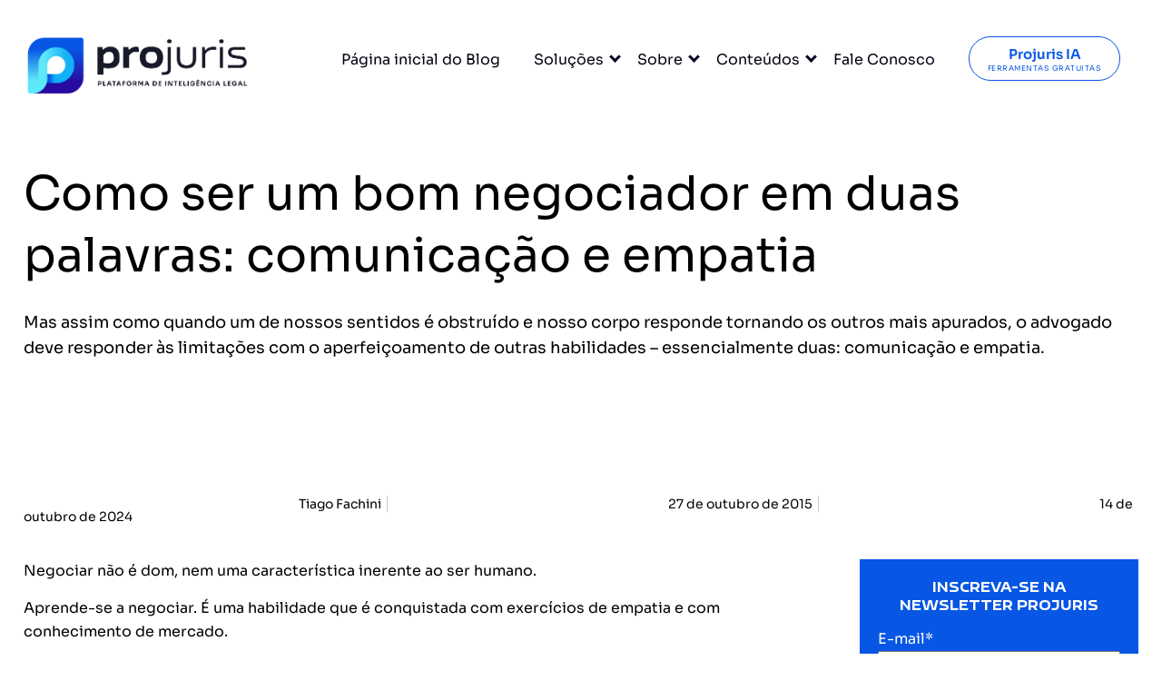

--- FILE ---
content_type: text/html; charset=utf-8
request_url: https://www.google.com/recaptcha/api2/anchor?ar=1&k=6LcsI0MnAAAAAOoA6Rgob7sxr_sAmNk5PP3kp3Kn&co=aHR0cHM6Ly93d3cucHJvanVyaXMuY29tLmJyOjQ0Mw..&hl=pt-BR&v=naPR4A6FAh-yZLuCX253WaZq&size=normal&anchor-ms=20000&execute-ms=15000&cb=kla7eszc7gtt
body_size: 46115
content:
<!DOCTYPE HTML><html dir="ltr" lang="pt-BR"><head><meta http-equiv="Content-Type" content="text/html; charset=UTF-8">
<meta http-equiv="X-UA-Compatible" content="IE=edge">
<title>reCAPTCHA</title>
<style type="text/css">
/* cyrillic-ext */
@font-face {
  font-family: 'Roboto';
  font-style: normal;
  font-weight: 400;
  src: url(//fonts.gstatic.com/s/roboto/v18/KFOmCnqEu92Fr1Mu72xKKTU1Kvnz.woff2) format('woff2');
  unicode-range: U+0460-052F, U+1C80-1C8A, U+20B4, U+2DE0-2DFF, U+A640-A69F, U+FE2E-FE2F;
}
/* cyrillic */
@font-face {
  font-family: 'Roboto';
  font-style: normal;
  font-weight: 400;
  src: url(//fonts.gstatic.com/s/roboto/v18/KFOmCnqEu92Fr1Mu5mxKKTU1Kvnz.woff2) format('woff2');
  unicode-range: U+0301, U+0400-045F, U+0490-0491, U+04B0-04B1, U+2116;
}
/* greek-ext */
@font-face {
  font-family: 'Roboto';
  font-style: normal;
  font-weight: 400;
  src: url(//fonts.gstatic.com/s/roboto/v18/KFOmCnqEu92Fr1Mu7mxKKTU1Kvnz.woff2) format('woff2');
  unicode-range: U+1F00-1FFF;
}
/* greek */
@font-face {
  font-family: 'Roboto';
  font-style: normal;
  font-weight: 400;
  src: url(//fonts.gstatic.com/s/roboto/v18/KFOmCnqEu92Fr1Mu4WxKKTU1Kvnz.woff2) format('woff2');
  unicode-range: U+0370-0377, U+037A-037F, U+0384-038A, U+038C, U+038E-03A1, U+03A3-03FF;
}
/* vietnamese */
@font-face {
  font-family: 'Roboto';
  font-style: normal;
  font-weight: 400;
  src: url(//fonts.gstatic.com/s/roboto/v18/KFOmCnqEu92Fr1Mu7WxKKTU1Kvnz.woff2) format('woff2');
  unicode-range: U+0102-0103, U+0110-0111, U+0128-0129, U+0168-0169, U+01A0-01A1, U+01AF-01B0, U+0300-0301, U+0303-0304, U+0308-0309, U+0323, U+0329, U+1EA0-1EF9, U+20AB;
}
/* latin-ext */
@font-face {
  font-family: 'Roboto';
  font-style: normal;
  font-weight: 400;
  src: url(//fonts.gstatic.com/s/roboto/v18/KFOmCnqEu92Fr1Mu7GxKKTU1Kvnz.woff2) format('woff2');
  unicode-range: U+0100-02BA, U+02BD-02C5, U+02C7-02CC, U+02CE-02D7, U+02DD-02FF, U+0304, U+0308, U+0329, U+1D00-1DBF, U+1E00-1E9F, U+1EF2-1EFF, U+2020, U+20A0-20AB, U+20AD-20C0, U+2113, U+2C60-2C7F, U+A720-A7FF;
}
/* latin */
@font-face {
  font-family: 'Roboto';
  font-style: normal;
  font-weight: 400;
  src: url(//fonts.gstatic.com/s/roboto/v18/KFOmCnqEu92Fr1Mu4mxKKTU1Kg.woff2) format('woff2');
  unicode-range: U+0000-00FF, U+0131, U+0152-0153, U+02BB-02BC, U+02C6, U+02DA, U+02DC, U+0304, U+0308, U+0329, U+2000-206F, U+20AC, U+2122, U+2191, U+2193, U+2212, U+2215, U+FEFF, U+FFFD;
}
/* cyrillic-ext */
@font-face {
  font-family: 'Roboto';
  font-style: normal;
  font-weight: 500;
  src: url(//fonts.gstatic.com/s/roboto/v18/KFOlCnqEu92Fr1MmEU9fCRc4AMP6lbBP.woff2) format('woff2');
  unicode-range: U+0460-052F, U+1C80-1C8A, U+20B4, U+2DE0-2DFF, U+A640-A69F, U+FE2E-FE2F;
}
/* cyrillic */
@font-face {
  font-family: 'Roboto';
  font-style: normal;
  font-weight: 500;
  src: url(//fonts.gstatic.com/s/roboto/v18/KFOlCnqEu92Fr1MmEU9fABc4AMP6lbBP.woff2) format('woff2');
  unicode-range: U+0301, U+0400-045F, U+0490-0491, U+04B0-04B1, U+2116;
}
/* greek-ext */
@font-face {
  font-family: 'Roboto';
  font-style: normal;
  font-weight: 500;
  src: url(//fonts.gstatic.com/s/roboto/v18/KFOlCnqEu92Fr1MmEU9fCBc4AMP6lbBP.woff2) format('woff2');
  unicode-range: U+1F00-1FFF;
}
/* greek */
@font-face {
  font-family: 'Roboto';
  font-style: normal;
  font-weight: 500;
  src: url(//fonts.gstatic.com/s/roboto/v18/KFOlCnqEu92Fr1MmEU9fBxc4AMP6lbBP.woff2) format('woff2');
  unicode-range: U+0370-0377, U+037A-037F, U+0384-038A, U+038C, U+038E-03A1, U+03A3-03FF;
}
/* vietnamese */
@font-face {
  font-family: 'Roboto';
  font-style: normal;
  font-weight: 500;
  src: url(//fonts.gstatic.com/s/roboto/v18/KFOlCnqEu92Fr1MmEU9fCxc4AMP6lbBP.woff2) format('woff2');
  unicode-range: U+0102-0103, U+0110-0111, U+0128-0129, U+0168-0169, U+01A0-01A1, U+01AF-01B0, U+0300-0301, U+0303-0304, U+0308-0309, U+0323, U+0329, U+1EA0-1EF9, U+20AB;
}
/* latin-ext */
@font-face {
  font-family: 'Roboto';
  font-style: normal;
  font-weight: 500;
  src: url(//fonts.gstatic.com/s/roboto/v18/KFOlCnqEu92Fr1MmEU9fChc4AMP6lbBP.woff2) format('woff2');
  unicode-range: U+0100-02BA, U+02BD-02C5, U+02C7-02CC, U+02CE-02D7, U+02DD-02FF, U+0304, U+0308, U+0329, U+1D00-1DBF, U+1E00-1E9F, U+1EF2-1EFF, U+2020, U+20A0-20AB, U+20AD-20C0, U+2113, U+2C60-2C7F, U+A720-A7FF;
}
/* latin */
@font-face {
  font-family: 'Roboto';
  font-style: normal;
  font-weight: 500;
  src: url(//fonts.gstatic.com/s/roboto/v18/KFOlCnqEu92Fr1MmEU9fBBc4AMP6lQ.woff2) format('woff2');
  unicode-range: U+0000-00FF, U+0131, U+0152-0153, U+02BB-02BC, U+02C6, U+02DA, U+02DC, U+0304, U+0308, U+0329, U+2000-206F, U+20AC, U+2122, U+2191, U+2193, U+2212, U+2215, U+FEFF, U+FFFD;
}
/* cyrillic-ext */
@font-face {
  font-family: 'Roboto';
  font-style: normal;
  font-weight: 900;
  src: url(//fonts.gstatic.com/s/roboto/v18/KFOlCnqEu92Fr1MmYUtfCRc4AMP6lbBP.woff2) format('woff2');
  unicode-range: U+0460-052F, U+1C80-1C8A, U+20B4, U+2DE0-2DFF, U+A640-A69F, U+FE2E-FE2F;
}
/* cyrillic */
@font-face {
  font-family: 'Roboto';
  font-style: normal;
  font-weight: 900;
  src: url(//fonts.gstatic.com/s/roboto/v18/KFOlCnqEu92Fr1MmYUtfABc4AMP6lbBP.woff2) format('woff2');
  unicode-range: U+0301, U+0400-045F, U+0490-0491, U+04B0-04B1, U+2116;
}
/* greek-ext */
@font-face {
  font-family: 'Roboto';
  font-style: normal;
  font-weight: 900;
  src: url(//fonts.gstatic.com/s/roboto/v18/KFOlCnqEu92Fr1MmYUtfCBc4AMP6lbBP.woff2) format('woff2');
  unicode-range: U+1F00-1FFF;
}
/* greek */
@font-face {
  font-family: 'Roboto';
  font-style: normal;
  font-weight: 900;
  src: url(//fonts.gstatic.com/s/roboto/v18/KFOlCnqEu92Fr1MmYUtfBxc4AMP6lbBP.woff2) format('woff2');
  unicode-range: U+0370-0377, U+037A-037F, U+0384-038A, U+038C, U+038E-03A1, U+03A3-03FF;
}
/* vietnamese */
@font-face {
  font-family: 'Roboto';
  font-style: normal;
  font-weight: 900;
  src: url(//fonts.gstatic.com/s/roboto/v18/KFOlCnqEu92Fr1MmYUtfCxc4AMP6lbBP.woff2) format('woff2');
  unicode-range: U+0102-0103, U+0110-0111, U+0128-0129, U+0168-0169, U+01A0-01A1, U+01AF-01B0, U+0300-0301, U+0303-0304, U+0308-0309, U+0323, U+0329, U+1EA0-1EF9, U+20AB;
}
/* latin-ext */
@font-face {
  font-family: 'Roboto';
  font-style: normal;
  font-weight: 900;
  src: url(//fonts.gstatic.com/s/roboto/v18/KFOlCnqEu92Fr1MmYUtfChc4AMP6lbBP.woff2) format('woff2');
  unicode-range: U+0100-02BA, U+02BD-02C5, U+02C7-02CC, U+02CE-02D7, U+02DD-02FF, U+0304, U+0308, U+0329, U+1D00-1DBF, U+1E00-1E9F, U+1EF2-1EFF, U+2020, U+20A0-20AB, U+20AD-20C0, U+2113, U+2C60-2C7F, U+A720-A7FF;
}
/* latin */
@font-face {
  font-family: 'Roboto';
  font-style: normal;
  font-weight: 900;
  src: url(//fonts.gstatic.com/s/roboto/v18/KFOlCnqEu92Fr1MmYUtfBBc4AMP6lQ.woff2) format('woff2');
  unicode-range: U+0000-00FF, U+0131, U+0152-0153, U+02BB-02BC, U+02C6, U+02DA, U+02DC, U+0304, U+0308, U+0329, U+2000-206F, U+20AC, U+2122, U+2191, U+2193, U+2212, U+2215, U+FEFF, U+FFFD;
}

</style>
<link rel="stylesheet" type="text/css" href="https://www.gstatic.com/recaptcha/releases/naPR4A6FAh-yZLuCX253WaZq/styles__ltr.css">
<script nonce="Llqv5FxpDLGfJKEQevq69Q" type="text/javascript">window['__recaptcha_api'] = 'https://www.google.com/recaptcha/api2/';</script>
<script type="text/javascript" src="https://www.gstatic.com/recaptcha/releases/naPR4A6FAh-yZLuCX253WaZq/recaptcha__pt_br.js" nonce="Llqv5FxpDLGfJKEQevq69Q">
      
    </script></head>
<body><div id="rc-anchor-alert" class="rc-anchor-alert"></div>
<input type="hidden" id="recaptcha-token" value="[base64]">
<script type="text/javascript" nonce="Llqv5FxpDLGfJKEQevq69Q">
      recaptcha.anchor.Main.init("[\x22ainput\x22,[\x22bgdata\x22,\x22\x22,\[base64]/[base64]/[base64]/[base64]/[base64]/KHEoSCw0MjUsSC5UKSxpZShILGwpKTpxKEgsNDI1LGwpLEgpKSw0MjUpLFcpLEgpKX0sRUk9ZnVuY3Rpb24obCxDLEgsVyl7dHJ5e1c9bFsoKEN8MCkrMiklM10sbFtDXT0obFtDXXwwKS0obFsoKEN8MCkrMSklM118MCktKFd8MCleKEM9PTE/[base64]/[base64]/[base64]/[base64]/[base64]/[base64]/[base64]/[base64]/[base64]/[base64]/[base64]\\u003d\\u003d\x22,\[base64]\x22,\x22JsOaw5bDlDvCiEcTw5oRwqBqasOLwrLClsOAcSthKSzDnThtwo3DosKow4Jqd3fDhGQ8w5JJRcO/wpTCqn8Aw6t8S8OSwpwnwpo0WR9PwpYdIjMfAwvCoMO1w5ANw5XCjlRvLMK6acK5woNVDiTCuSYMw5o7BcOnwoBtBE/[base64]/CqhwnURvCgCzCs8KTw7bCv2NXUsO0w6fCi8KcYcO5w7XCqmhMw6DCi1Atw5xpDsKdFUrCkkFWTMOYGsKJCsKXw5kvwoszcMO8w6/[base64]/ClcKRw7zDmibDt8Kjw5zCgxVEw5ZJX8OIFA9afMOYfsObw4vCvQHCskI5J1bCo8KOFFpZSVVTw6XDmMOBGsO0w5AIw7wbBn1cfsKYSMKXw5bDoMKJC8Kbwq8awozDkzbDq8OJw7zDrFAxw7kFw6zDpcKyNWIxM8OcLsKoccOBwp93w4sxJxzDjmkuc8KBwp8/wrvDgzXCqQHDtwTCssOmwrPCjsOwQzspf8OGw67DsMOnw6vCtcO0IFjCgEnDkcOWQsKdw5FBwr/Cg8OPwrNew7BdRSMXw7nCmcOAE8OGw7l8wpLDmV7CiQvCtsOBw5XDvcOQWcKmwqI6wr3CtcOgwoBRwo/DuCbDnTzDsmI1wqrCnmTCjhJyWMKhasOlw5B3w5PDhsOgdsKsFlFKTsO/w6rDusObw47DucKVw4DCm8OiA8K8VTHCqk7DlcO9woPCk8Olw5rCucKzE8Oww74pTmlKO0DDpsO2DcOQwrxCw4Iaw6vDusKqw7cawoTDl8KFWMOkw6Rxw6QwP8OgXRLCtW/ClXNjw7TCrsKKAjvChXU9LmLCq8KucsObwrJKw7PDrMONJDReA8O9JkVScsO8W0TDvDxjw6LCvXdiwpbCvgvCvxgbwqQPwqHDkcOmwoPCrDc+e8OucMOMQAtgcQTDqBHCjMKAwrXDnC1Aw7rDtcKeO8KcOcOsU8K1wqbCgWrDvcOsw61Ew61NwpHCnAvCrgEGEcK/[base64]/Dp8K1TMKjesOSacOvwqlHw61Jwq4+wrQaw7TDi3PDtcKNwqvDjsKNw7HDg8OqwpdNeTPCoiMsw7YEKsKFwqlZRMOqUmNVwroNwod0wrjCnF7DjBDDplHDunEScA51acOqcwnCrcOcwqR4HcOjAcOMwofCpGTCgsO4RMO/w4BNw4Y8ACkPw6NUwrEzEsKqV8K3ehc4w5/DpMKLwqvCssOoUsO9w4HDuMK5ZMKvHhDDm23DukrCuFDDmsK+wr3DrsOJwpTCtj5xYCgjYcOhwrHDtSsJwrsRQSjDthXDncOywqHCoCLDikbCmcK0w6LDkMKvw6nDkgMGScOhbsKcDSzDiiPDhnjCjMOoWjbDtyNswqJ0w6DDuMOsE1dmw7k2w7vDhz3Dt3/Duk3DlsObB13CpncvZ04hw4k5w7nCi8OpIwscw4Blb3gnOQ4NQWbDqMKswojCqljDpRdiCz1/w7bDhUvDuSrCksKZLH3DisKFSDfCgsK2Gx0LKzZeOVhJEnPDlTJ8wppHwoIrHsOOTsK3wrLDnS5dG8OUTE3CocKEwqbCvMONwqDDtMObw7HDiSzDncKpEsKdwoB3w6nCqkXDrXfDvH4Ow71LZ8OGPl/DqsKUw4xudsKkHm/CngE0w6jDg8O4YcKXwqB/AsOJwppTUsORw4cEJ8K/P8O5XC5FwpzDggvDi8O2AsKGwpnChcOwwqlFw43CkWjCqcOTw6bCs3DDg8KFw7NCw5fDjj15w6xSEVLDhcK0wpvCvjMYc8OMUMKJBzxCDWnDo8KiwrPCr8Kcwrxxwo/Ds8OpYhMewpnCnU/CqcKrwrIsMcKhwpLDscKcCTLDqcKCeFPCoSMrwoHDgzkIw6NXwpQww7Aiw5fDncOpBMK9w7VwaxB4cMO3w5hCwqM7Vxt/MiLDjGrCqE9ow63DhiN0DVhiw5RRw7vCrsO9dMKYwo7CiMOqG8KmEsOGwoFfw4PCuFAHwqJxwpR4MMOAw47ChcK4fFvCpMOFw51fOMKlwrLCo8K3MsO3wo1OQDTDoWcow7LCqjvDrcOQE8OoE0Ndw4/ChAM9wo1HasKtNmvDi8Kiw7Mvwq/CjsKeEMOTw48HZMK5P8Ksw6INw5ABw77Cq8OGw7oDwq7CpcOaw7LDpcKdRsO2w7I9EgxmU8KPcFXCmGfCkTzDgcKSUXAJwrQhw6YNw67CqClCw6nCssKtwqgjK8K9wrDDtkRywrFQc2nCsksqw5oUNh5bWiXDuDpEIBlqw4hQw4h4w7/CjcO7w6zDtn7DiyR2w6HCnllIVBTCnsOxagQ1w799XiLCisO6woTDiDvDmMKmwopXw6bCrsOMFcKWwqMEw4fDrcOGYMKXDsKNw6fCuQTCksOke8Ksw7VIw4tBYMOCw7grwoIFw5jDsA/DsmHDkwd/ZMKgR8KbKcKaw6pRQWwoecK2cCLCvA99CcKfwoM5XQc3wq/DjGbDu8KNHMOpwobDtGzCgMOlw5vCr0oFw7fCgj3DqsOUw5QtXMOOMsOqw4LCnSJ2EcKewqcVD8Ocw4liwqhOBBFawo7Cj8OUwrETX8O4w7/[base64]/ScOdL8OFJjvCgkkPG8O0YcOfwp7Cnmh/bsKewrhKPl/Cj8OfwoTCgMKtCmcww5nCsnvCpQV5wpRzw4xIwrfChDYyw6sowpdnw7XCq8KhwohoNQ9CP3RzCnvCvW3Cq8Oawq9tw79LFMKawrJhXw55w54Hw5nDpsKpwoU3M3zDucKVFMOEccK7w5nChsOoO2jDqyAYDMKVe8KYwqnCpWQdPyYgPcO8V8K/HMKNwoRpw7DCpsKPNXzClcKIwoATwpEUw7TCkWUVw7sUegUxw6zCrGgBGk0Fw5TDtlAaRUjDosO5S0TDucO0wo02w6xKZMKlezNfP8O5HUV2w7x5wrlxw6PDiMOowoVzNyEEwqBwKMOQwr/Ct0tbfhhlw4ETCVTCtsK5woVYwqwSwo/Du8Osw5QywpZawr/DqcKbw6bCjUrDvcKWKCxrCwNuwohHwotpRMOUw5nDjUdfHTbDlsKXwpJEwq8WQMKZw4lHQXjCuSl3wp9wwpbDhyDCgBYsw4LDoVXCljHCvMOHwrAhMSIvw7JkaMO+ccKewrPCu3HCs1PCtQzDisOuw7XDncKJZMODN8O/w7hMw40eU1JaYMOYN8O0wpRXW3R+FnQYZsKlGVxWcQrDvcKjwo1xwpApOk3Do8OZJsO8CcKlw6LDncKQFxlnw6vCqAFIwrhpNsKsS8KFwqrCv2XCkcOsdMKkwrMYVgHDucO2wrxhw5Y/w7/CksOJbsKobjJyHMKiw6nCn8OLwqgGKcOmw6XCjMO2S19BTsKdw6Edw6IVZ8O+w5w0w6AsecOkw4cAw4lDAMOawqsxw4TCrzfDt3/DpcKZw7QJw6fDswjDiwl2FMKawqxMwofCj8Ouw4DCjGPDjcOQw5d6XjfCgsOGw6XCh0jDlsO/wrXDlhPCl8OzXMOaYXAQMl7ClTrCt8KHacKjHcKBfGlISGJMw5kCw53CicOOK8KtL8Kdw6JZeR9vwpdyACfDhjtyRnjDsRfCpMKpw4bDq8OWw715NU/Dj8Kkw7TDtGsjwrwlKsKiw4bDmBfCpApiHMOww5wPMkQqLcOrN8K7XSnDvgDDmTp+w4vDmSFSw6DDvztYw4jDpBQcVTgrLm3Cl8K8KjVoNMKofAgcwqVQLiAJf1U7O2g4w6XDtsK9wpzDj27CohR1wrs6w4vDuXrCscOZw69uDDILF8Oow63DuXwxw7PCtMKYSH/DmMOXIsKNwo8uwqnDrHgiTSwPJXjDih9YSMKOwoUNw44rwptowofDr8O1w4pnC1gYJcKIw7RjScKZYcO5BjfDkmU8w4LCuULDhMKwdnTDtcOpworCqENiw4nCn8KmDMOkwr/DoxMNJjHClsKzw4jChcKSAy9pRxUKZsKwwqrCicKDw7LCu3rDhCvDmMK4w4HDplpLBcKoIcOaUV9Nd8OKwrsUwrA+YFrCrsOIaCx0K8Kow6PCphl+w7xwBGMNHE/[base64]/w4rCh8Oow7/CscOIG8Oyw4/[base64]/Do3XCg8K3CGDCucKTD8OQfSFmMcOhBsOgOGPChihjwqsqwpctXsO7wpPCnsKbwqHDvcOgw5wbwpdMw5rCj07CncOGwoTCpkTCo8OKwrUOf8OvNTzCj8OMDsKqMMKvw7XCuG3CosKeSsOJHVoKwrPDvMOHw75BBsK+wp3DpjLDhsKZYMKPw4p/[base64]/[base64]/[base64]/w6FmwrXCuRbCgEwPXcKtw555w7wkNVpDwoobwqXDpMKmw5DDk0d8Q8KDw5jCr2BNwpDCo8OoVMOMR3bCiHLDsB/CgsOWY3/DgMKvK8KEwpwYDyI2QjfDjcO9GBjDmk0ZMhVTeGLCr1/[base64]/[base64]/Cg8KTwqTCp8OQO8OLbsK2GXTDilzCisO+w4jDs8KRPUPCicO0TcK3wqTDnz/CrMKZFMKzDGhIbBgVUcKZwrfClkLCo8OEJsO4w53CpjjDl8OVwo8Rwpc0w6UxEMKUeSLDmsKFw4XCo8O9w7odw7EsARzCsnwEZMOWw6zCsUfDs8OJcMOaR8KMw5Y8w43DtAXClnxYSMKkY8OPClVTOsKvc8OSw4cGDMO/c1DDtcOMw6HDlMKVdWfDnlMgbsKFJ3fDlMOWw5Ugw6ljZxlZQsO+A8KOw77CucOlw7fCi8K+w7PDknnCr8KWwqNSOgbCvBLCp8KffcKVw6nDiFobw63Dow0awrzDplfDqVR+X8O5wq8Hw6tRw7/CmMO1w5LDp11/[base64]/DhCvCsMOIw7TDuSnDo8OwRAvDqDdswqo9F8KQJR7DjF/CqHtlMsOKKgjChT9vwp/CiyYYw7XCpAjDo3NWwoVDXhU8woM4wpljWgDDingjVcOHw4ktwp/Dn8KrHsOeZsKBw4jDusOMQD5Ow77DpcKSw6FVw4nClVHCicOUw71kwpYbw5fDksOpwqpmSxzCp3sEwqIAwq3CqcOZwr1JFXZIwqp0w7LDpzjCs8Ojw6cvwqF1woFZcMOQwq3Cumlswp9iZG0Lw6TDnlXCqw5Xw4gXw6/CrGHChSPDnMOuw5BaDcOMw63ChEsqO8Otw6MMw7o1YMKpR8OwwqdufiVcwqcxwrkuHwJHw78ww6Ruwq8fw7oMUhgEZTRFw5UKAR9iZMOYRm3CmwRZAUp+w7Nfa8KiVFrCoSvDulx9UWnDnMOBwphudkbCmHTDlSvDrsK6PcO/d8OzwoI8KsKYYsKXw4Zlw7/DvyJ5w7YwQsOww4PDr8O2eMKpS8OHUk3Cv8K7XcK1w6tfw70PHGUXKsKWwoXCgTvDhybDuRXDlMOow7Qvwrd4wp/DtCFTXwUIw7dMfGrCsgsDEhzChhnCj1NKAz4UPlbCp8OSOcOGasOLw5zCsSLDpcOFAcOiw4EQYMK/[base64]/Dug3DgivDlsKlwrfDiMOhKsKvwqQDLcOiPcKNXsO4eMKYw6Y3wrkvwpPCl8Opw4NDMsOzw7/DhCN/eMKrw5JMwrIDw5BNw4lob8KtBsOEBMOyDCMdbiNQUwzDkjjDusKpCcOzwq19SwonJsOFwprCrjDCnXp8B8Kqw5nDgsOYw4TDkcKrLsO/w7HDnHrCmMK5wp7DiFAjHMOcwqI1wpBmwptvwrtLwrpQwqR1I31hGMKSYcK5w7RQSsO8wr3DkMK0wq/DvcKlN8OtOTzDicONRzV8M8O7OBjDr8KlfsOzNBtjGMOjWmJUwoLCuCB5UMO+w5sOwrjDgcK8woDCnMOtw4PCmiHDmkPCtcKfeCABXnM7woHCsRPDjnvDuXDDs8K1w5dHwpwDw5YNR3xyLwbCkH92wp4Ew7kPw5LDh3TCgDfCqMOiT2Vyw4/[base64]/ClAgMJXHCnGLCr8Oxw6HCjlvDj1U4cwQuEsKswql3woDDpMKuwrrDv0zChzgLwo0fasKywqPDmsKiw47CskYvwp9Za8KfwqjChsO+KH8kw4MJKsOoSMOhw7MofWDDtFoPw5fDjMKHW1dedS/CscKoFMKVwq/DvsK3H8K9w4I1KcOMXivDqXTDvcKOUsOGw5zChcKawrxsRwErw4xWfhLDvcKow7ghJHTDuzHCgsO+wpl9dmgDw4DCs1oHwqA/[base64]/[base64]/DvwHDuRFXw6gNWMOSQMKQw7LCgRZiwoN4ZSzDvMKzw5DDg0XCrcOZwohswrAUHXTColUNS0HCuE/CssKzBcOxL8OAwq/DuMOnw4dFbcOcw4FUOg7Cu8K8AgHDvxpIfR3DkcOgw43Ct8KOw6Iiw4PCuMK5w5UDw6MXw5RCw4nCigkWwrgiwqdSw5IFOsKbTsKjUMKiw64BEcKJwpVba8Kow70qwpwUwoEewqvDgcOKccOYwrHCjy4Ww71/w5MjGTxWw73Dt8KOwpLDhgbCu8KuMcK5w5ceJMKCwrJTQz/Ck8Ofwp/DuUfCksKAbcKbw5DDjB3DhsK8wqE/woHDij95SC4LasKfwqQawozCqcKPdsOewq/Cv8KWwpHCjcOhHQwbOMK2KMKyaDgGBmPDsixLwrsPCnbDhcKcP8OSecK9wqcuwrLCtBB1w7/Cs8OjYMO1dzvDusKFwoB2bynCncKpWUZiwq4UXMOcw7t5w6zCrwHChSjCiB3DjsOEF8Kvwp/Dig3DvsKOwpLDiXhfaMKIe8KGw6nDuxbDv8KtW8OGw5PCqMKaf11Pwr/Cm1zCrz/DmFFOfsOTTnNUG8K6w4bCpcK/RGPCgwTDiATCrcK4w6VSwr8kY8Oww5/[base64]/DvMK3DMOXw77CnsKow6QtwrQ2wplEwq3CsMKLw7w3worDm8KFw7XDhX8aRcOxJ8OtHHfDpDJRw6nDu2V2w4rDgxMzwpEAw73DrFvDik4HK8KcwpEZB8KyHMOiQsKpwo9xw7jCjgjDvMOfGhthCRHDtRjDtg5Ww7dlb8K2R2k/dcOawo/[base64]/[base64]/[base64]/Dk8Oqf8K9w6YvDWZmJALDvAVwwoHDksOaOTHDn8KfEgElJsKBw6zCt8K7w4/CoE3Ct8O6NQzCtcKyw5NLwpLCviLDg8OID8OtwpUzemNFwrvCuQoVMEDDlioDYCYmw65ew6PDs8ONw4sxTx8hKGoUwoDDjB3CnTsqJMKxBSTDncKoZQTDux/DgsKzaiFUTcKuw6XDhEURw7fCrsOdbMOCw77CtsOgw45Fw4XDqMKKZBDCoFhyw6nDuMOjw68deh7Do8OBd8KVw5U4DMOOw4vCscOSwoTCg8OdB8OiwprDusKpVCwhfBJ3NlcYwo4QFENJXiUPUMK/M8OiT3XDicOYFDsmw7TDqB7Co8KhCMODCcK4wo7Ct2R3bC5Mw6VrGcKfw4pcA8OcwobCj07CqA8Bw7jDiW5+w7JqI2xDw5XCgMOtP3/[base64]/CgsKcDmgBw4LDiGHDhQnCilsncTo1bAsVwo7Cv8Ojw7syw4jCs8OkdEnDrsOMQC/CgwvDtTfDvD9Kw4Y0w6rDrTljw5jCnURJPAnCrSgXGBbDnTcaw4rClMOhEcOVwoDClcK6McKyO8OQwrp1w5ZVwpHChT/DsT0fwpTCtxZFwrPCkzPDgsOyOcOLZHJ3HMOkIGciwqrClMOvw4l+bMKtXm3CsjzDpjnCg8KJMCZQbsK5wonCn13CiMOxwrfDklhHT33CoMOVw7TCs8OfwrDCvQtgwrLCisO6wqFUwqYywoRbRmENw5/DpsK2KzjCuMOUeDvDrH7DrMOmZFZtwrxZwpJvwpM5w57Cnw9Uw5RAEcKswrNwwrvCjFgobMKLwp7DqcK6esOkSDIpbWIWWRbCvcOZQ8OpNsO8w5IVSsOTD8O5ScK2EsKRwqjCngnChTlqWyDCh8KuSSzDrsO6w5zDhsOxXyjDjsObWQJ/[base64]/w4M4w6k/w5o0w50QB8K6N1QLwoNqwoMJKijCpMK0w5TChT1ew5doQMKnw6TDt8O2AStyw6jDt0LCjj3CscKdX0BNw6rCsWxDw6/ClR8IWRPDisKGwpwvwq/DkMOxwrgtw5U5C8OXw4LDi2nCm8O7w7vDvsO3wqJmwpMMHmLDvRZiwr1Fw5ZwHw3Cmi4pCMO1SydrWz3DqMKIwrrCtE/DqsOfw6B8OMKvPcK+wqYHw7LDiMKiTsKKw7k8w5wCwpJtYn7DvA9uwooCw7MPwr/CsMOEBMO/w5vDrhQ6w4gdYsOlZHfClxdUw4cZP196w4vDt1tsc8O6YMOZbcO0PMKbex3CoCjDp8KdBMOVLFbCt1TDhMOqJcOvw6FFA8KJXcKIw5HCjMO+wpBOU8OOwqbDkB7CncOiwoLDiMOrNFFpPRnDnWHDoDRQKMKLGD7Dj8KDw7ANGlYewr/[base64]/GwzCrj0mAQ1dw7NGSXQQUAkQEX0Yw4Axw7NTwrMdwqzCmBshw4o9w4FYbcOsw4ElIsKXK8OCw7p9w5NndXZKwqdsBcKNw6Z5w4PDtF5Mw4B0bMKYfQtHwrLDtMOed8OGwoQqBRlBOcOaKk3DuUdnw6/DjcO/[base64]/DvsKmwpbDqlxMwoHDu8OeIsO4TsOUJ8O4B8KjwrJtwoPDmcOZw7vCp8Kdw4bDpcOtNMK+wpUrwotpBMKUwrYNwqTDslkHRV9UwqJ7wpsvLgd0HsOgwpzCnsO+w7zCjzLCnAo2AcOLW8OfTsO1w7jCmcOcXQ/CoEZ9AB/Du8OEMMO2LEAEa8OeRnPDicO8WMKcwrzCqsKxLsKkw5zCvGzDsSjCsBjCucOTw4jDj8KlPG5POnVQEgHCmcOOw4vChsKhwo7DjsO/WMKfFjFRI3IVwpMpWsOzJhPDocKxwoE3w6fCuF0fw4vCh8K2wojClgvClcOiw6PDg8OYwpBswpdAGMKBwqDDlsKYG8OPHcOww7HCnsObOU/CiHbDsVvCkMOlw7g5Jk5DHcOHw7kpMsK+woTDh8OKTG3DucKRecOBwqbCqsK6UsKucxhZQTTCp8OvR8KrSWl7w7bCrwU3P8OdFiZUwrfCmMOXD1HDmcK0w7JNF8KWKMODw5VRwqBlUMOqw78xChpITwtfbn/CqcOzFcK4OwDDrcKgL8OcG2wlw4HCvcO8fcO0QiHDjcOZw4AcB8KWw7hdw7x+DBBzaMOrHh/[base64]/CulPDvmwXGcK4ClPCrFEPw7gCJm7DnA3Dtn/CjmfDrcOiw7TDgsOiwo/DoAzCl27DlsOnwrleIMKYw6s1w4/Cm0dRwo5+FjbDsnTDrcKHwrsJMmLCogXDsMKUU2jCoFBaB0whwq8oKsKfw7/CjsOQZMKIPRtefyoUwrRrw7rCkcOLJ2BqccKqw4sOw7N4ZkYOGV3CoMKTDi9PdkLDosOOw4PDhXfCvcO8dDJuKyrDscOVBRnCk8O2w6PClijCvzQIUMOzw4h5w6bDuj46wo7DoFdzAcOOw4xxw49sw4FYTsK3Q8KDJMOvQcKcwoo+wqUxw609QsK/FMOlCsOTw6bCs8K3wpHDnBNSwqfDlnoyHcOASMKbecKmT8OvLRp1XcOTw6LDp8Okw5fCtcKJZ2huX8KVUVcVwrDDtMKNwqfCmcKuKcKJESd4RhIBX05wc8OoYMK5wobCpMKIwooUw7LCncO/wp9dScOUcMOncsOWw5oOw5rCk8Oowp7Dv8OiwpkhAk/CqnrCsMOzc1nCk8KVw5vDizjDi27ClcKjw55gI8OhD8KiwoLDnADDlzpfwpDDs8KhR8Odw6DDnsOuwqdjBsO7w4fCoMO6EsK3wr5+a8KJbS/DjMO5w73CtRNBw4vDqsK3eBnDkHrDs8K8w71Bw6wdHcKgw715fMOOWRTCp8KgAUnCu2bDnRtsb8OYNBPDjVHCmgPCin/CgHPCsHwDYcKmYMK+wrPDoMKFwoPDpgXDpEPCjErCgcKdw6U9Nh/DhSzCgVHCisKBG8OQw4lFwp0xdsODcnNfw6RYXHhIwrTDgMOUAcKNBiLDo3LDrcOnw7DCkyZswrLDn1DDu3wHFAzDiUMEXjTDrsOiH8OxwpkNw6cOw5c5QQtPJm3Ch8K/[base64]/CjcK4CzXCpEVQwqF6RgIhw5nCu8OPGMK9PmLDssKvc8KXwqXCnsOiPsK2w4bCqMO3wqwiw7MbKsKsw6oxwqpFPlNcKVJSBMKfTGHDoMKjVcOyc8Oaw4UPw7JXbDktRsO/wovDjz0rIsKHwr/Cj8ORwqfDmAcQwrfCkWYJwrxww7YBw7bDhsObwrYoUsKSbFIPdBvCmz1Fw4BcYnF1w5jDlsKjw5/CoFsSw43DncOGBQTCnMOkw5XDuMOlw63ClX7DoMKLcsOWF8KdwrrDs8Kiw7rCucKhw4/[base64]/CmkZIY2HChgXDtWFvw7zDuWh5w5jCkcKVDXhFwqTCj8K2w4Jvw65vw6MyfsO3wrjCjAbDlF3CvlVQw7PDk1HDiMK+w4IfwqY3Z8KjwrHCi8OdwqZsw4E0woXDtT3CpzZwazbCl8Ozw7/CkMOFCsOBw4fDnmDDh8OWTMKIGTUPw5TCqMOKEXEtVcKwdxs/woUKwooHwqYXdMK+PVrCssK/w54WSMK9RBNjw4kOwoTCulllZMOkSWTChcKYLkLDh8KTCglWw6IXw4BaIMK/[base64]/DgcKgOMOJEG0CwqXDrsO1wqLCvHYxA8KpL8Oewp7Cv2vCpSDDrWHCrhTCrgByJMK6NXxYNxcwwoxaTcORw6khFcKDdTMad27DqCrCocKQCFrCmCQeGcK1B2PDjcOmMWTDicOUScOmNiAOwrjDnsKkJijCssOQLFjCjGsTwqVnwpw3woQ0wogMwqsFbi/DtmPDgcKQAXwpYxXDocK7w6oUNRnDrsOVchPDqjzCn8KacMKOCcKHW8OBwrJkw7jDjWbCpjrDjjQZwq7CtcKaWyFsw71yOcOvTsOCwqFURMOVZEkURTBmwpkzSAPCowHDo8OufGbCuMOmwrTCnsOZGnlWw7vCocOQwovDqlLCoidTeG98fcKzPcOyB8OdUMKKw4ABw7/CmcOeLMKYXl7DoCUSw60uCcOkw5/DpcK1wolzwr9hNFjCj1LCunjDi0nCly5lwqAzXhw1biZ/w4AzY8KAwrLDqUHCn8OaCHjClzjCjVDChUBZRHkWeWsxw550IsKUV8OfwptTSXHCrMKKw4DDrUbCk8OaH1gSFSbCvMK0wqQHwqc4wrDDoE91Y8KcTMKwWX/CnU4QwrXCjcOrwr16w6RcQMOrwo1cw4ssw4ITacOgwqzDoMKJXMOmEkLCpS5MwpnCqzLDicKRw4c5GcKLw6DCkgMdQEfCqxRMCFLDrSFsw4XCscO7w7VDbAkSJsOuwpHDhMOsTMKgw5tIwoEPYcO+woIOV8OyKkc/[base64]/DuxTDo3MjwqZ6KEPCnH3CpsOSwp1ERUPDiMK6wo3CjsO6w5wVeMOlWWrDjcKNEQBnw5UrfyEzS8OwBMKqC0fDlWkKSHzDqS9ow4MOM3/DmMOnCsOBwrHDgjXDlMOAw4XCpsKLFUYFwrrCnMOzw7hHwoMrJMKBC8K0dcOEw6QpwojDpR7CncOUMyzDqHXClMKhQSHDvMO+GMOVw7zClsKzw6wAwokHPWzDqMK8Ig0bw4/CjwrDrwTDsXQRCyN/wo7DpF0wIz/DkgzDtMKZeDtFwrVzVzRnesKJWMK/NV3CpiLDjsOMw5d8wp94WQN/w6oGwr/CixPCokkkMcOyeVcfwpdjWsKnFcK6w6/DsikRwrULw4fDnGjDiG/DpsO5anLDvhzCgm1mw6UvXg/DjMKowp02S8OEw73Dk1bCk1PCgUByXsOVLsOacsOSIDMsAF5/wr0wwpnDjwwuK8KIwrHDscKlwp08V8OCHcORw7Mew78nC8KZwo7DqCTDnhrCjcO0aSXCt8K2V8KTwonCsEo4G2DDqATCoMOJw6leAcOWFcKWwohsw6R/ME3CtcOYHsKeMCd6w6bDvHIYw6VccFbCmR5cw69/wpNVw7sRUBTCiS/Dr8OXw5bCvsOfw4bCi1/CocOVwrxrw6lLw7F7U8Kcb8ODScK3Zn7Ck8O1w5rCkhjCvsKWw5k3w7DCji3Dp8K2wpjCrsOYw5/CpcK5UsKqBsKCShscw4EHwoFqVg3CrW3Dm0PCvcOvwocfRMKrCns2wpxHGMKSTlM3w7jCvcOdw4XCuMKwwoYUdcOmwqLDhxXDj8OXfMOLMS7CmMOdcjjCocKJw6dUwrHDisOfwoAqKz/Ck8KNST4qwoPCtgxFw6bDmBBBU24lw5RYwp9EdsOiX3bChw/DrMOVwpbCsC8aw73DocKrw6XCu8KdXsOJWGDCt8KSwobCgcOow59SwqXCoS4eJAtQwoHDgcOnPVoYEsKhw5J9Wn/DvsOFIEjChGhpwoFsw5R+w7YSDwEDwrzDs8K+RmDDpw44wprCsD0sUsOUw5rCnMKyw6RDw6poTMOtA1nChArDrmM5LMKBwo1Hw6TChDJuw4ZbUMOvw5LCrsKIBArDpnQcwrXCslgqwpJWaUXDij7CgMKqw7/CvXnCphrDkwtmWsKdwonCiMKzw4/ChjwEw4TDkMOqXh/[base64]/ZEjDgcOQYcK6VcKow7HCisK4wrguwqDDv1PChBQqSHEdLl3Dj2rCvsKJe8KUwrzCjsKAwrfDl8OdwpMqf2Q5BBQDTHEvWcO6wrbDmi3Dh2Vjwol9w5jChMKBw65BwqDCucKDb1M+w4YnR8K3chrDtsOdHMK9SBlsw4zChlHCtcO4EHopE8KVwrHCjR1Twq/DmMOBwp5Ow77CpVsjOcK3YMO/MFTDhMKUCkJwwoM4QsKqB1XDlyZtwocTw7c8w5ADGSfCngfCnUHDiirDnDbDhMOMDC9zXRMHwo/DnU4lw7jCuMO5w7AAwoLDocK8cUUBw6dpwrVLTsKcJ3jCjBLDn8KXX3ttN13DisKIXiPCgXUaw6F5w6QePwgwJjjCn8Kmf1zCrMK1T8OqZMO6wqxzfMKBTQU9w6TDh0vDuiQow64XcyZGwqtuwofDqWjDlzIjO3V0wr/Di8KUw7A9wrcCNMKqwpEKwr7Cs8K5w5jDthXDtMOGw43CuGIQL3vCmcOPw6BfUMOaw6Rfw4/Csi5Sw4FIVFtPF8OAwpN7wqbCpMK4w74xdcOLBcKLc8KzNEgYw6ssw4/CicKfw7bCrkfDuxxmZ2Ypw4XCkEIUw6JXFMOYwoVYd8O8CzRLYAULUcKDwqrCjDkUJsKSwpd2R8OQB8K7wo7DhUhyw5HCtcKEwopvw5M+asOIwpfChRnCicKIwo/DssO8RMKAfnHDmk/CrgXDjcKZwrHCisO8w5tmwqYtw77Dn1LCu8OWworDlFDDvsKMO0cawrsfw4dxbcKvwpApUMKsw6/DoSDDmlPDnRYEwpBZwrrDgUnDjcKfdMKJw7TCt8Kww4MtGiLDiCZ4wolbwqt+wrk3w5RhKMOyFgTCsMOTwprCucKkT0RCwrpRXSp7w5fDrFPCvn8rbMO+Jn/[base64]/Cp8KIWFzCp8KvHG/CssK6UcK+wqokQhHDmcK/woDDnsKDUMKXw6BFwo1pHVQLKUcWw73CqcOtHgBtFMKpw4jClMOVw719w4PDuQMwL8KrwoF5NyXDr8K7wqDDhyjCpQfDocObw5tVfkB/[base64]/[base64]/Dq3U8fSrDpcObZkdgTsKYHk/[base64]/CsBkSaMKEVmMXU8OkdcO4wovCncOdw5Vzw7jCjsOJC2jDvmMYwrHDo1IkXcKCwrcFwr/DrHjDnmlTaGQyw5LDqcKdwoRowoV5w5/DgsK2Ry7DoMKQw6cIw5c1PsOnQTTCrsOnwrPCosOewrDDgn9Rw4jChktjwqc5QgzCg8KxJTNZAiAnCMOrSsO9O1t/O8Ovw7XDumtDwromHXrDvmpbw4DDsXvDlcKNMhh9wqjCgnlTwp7CnQRHP0TDhw3DnETCt8OUw7jDrsOUc2fDgQHDl8OlWTtRw7XCtHBAwr4jScKkAMOYRA4lwqBNYMKQUmoBwq4rwovDm8K3NMOfYEPCnS3Cj03Dh3LDmcOQw4XDucOaw7tAE8OAPAZYZxUrGAHCnG/DnyzCm3LDhX8YIsKOGMKDwoTChxnDv17DusKefDLDo8KHAcObwrnDqsKwTsOnOcKkw6lGIwMPw4/Diz3CmMKDw77Cnx/Ck1TDqTFjw4HCtMO3wo44PsKkwrTCr3HDrsOPMhrDnsOPwqAFWgYCTsK2NhBrw4NoP8OkwrDDu8ODDcKdw6/DpsKvwprCpAlWw5thwrsrw6fCpMOkH1XCkFbCqcKLQDgewqo3wodgGMOhVRUawq3CpMOaw58TLRoNEsKqAcKOf8KdeBhvw7tKw5FHaMOsVMOIOcODU8O9w4ZXwoHCjcKTw6bCoV0eJ8Opw7dTwqjCtcK+w6wLw75hdVxcUsKsw7g/[base64]/Y0cowroxw5YoHcKNw5lsw7jCsi9+cT/DqMKLw58ywr0bJQwBwpHDosKLJsKyVSPCs8OUw5fCnsKJw4DDjMK8wqvCjQ/DhsKZwrV9wqzClcKbJHvCsiVKKcO/wozDhcKIwp8sw5hLaMOXw4JLBcOyTMOFwo3DgDhSwrvDq8OFCcKSwplmWls6w45zwqvCrsO7wrzCs0jCt8O6TCfDg8O3wr/DoUQUw6tYwrN3ZMKww5wJwqLCvy8feg0YwqfDjV3Cp1Q8wrkowo7Do8K/KMKhw7wzw5Q1VsOrw5g6wrYMw4/CkFjDlcKwwoF7KHYyw4I2M17Di2zDsQhRJBM6w55FIDMFwqc0McOae8KpwrPCpXXCrsODwoPDkcKywq9dXS3CsGNYwqgADsO9wqXCo2xXVWPDg8KWM8OoJCQ8w4TCr3/CgFFKwq1lwqPCg8O7F29SfVNdd8KHXsKjKsKuw4PCncOIwrUVwrdddkvChsOlOysawo/Dq8K3SDYNZ8KmKFDCkGgUwpMrNsKbw5gSwrp0J1wyUD4hwrc5IcKqwqvDjClMIz7ClsKhE0/Do8KywopVAUUyLHLDnDHCrsKpw4PClMKSBMO4wp8Tw67Cm8OIBsOxeMKxG1Nhwq5IAcOGwq0zw6DCiVvCssKGOcKUwoDCq2fDukLChcKvYGZlwqAeNwbDqUnDlTTDusK0EgB+wp3Drm/CjMOGwr3DucK4L2EhTsOEwpnDnhHCt8K4AmZaw7UFwoPDgQPDuwd5EcOew6fCrsK/PUXDg8OAWTbDqcO+dCjCoMOBelbCgDovM8K1TMOKwp7CgsKnw4TCtVbDvMKYwoNLeMKlwolwwrLCsXvCsDbDmMKQHBHCoQrCjMO1F03DoMO4w4vCj21/CsKuUx7DjsKAZ8OSacK5w5IDwqUgw7rCl8O7wqDDkcKxw54swpLCt8OawrDDrWLDoVdzXiNMbS1Tw7lDAcOLwpFmwrvDmT4nNVrCtUwyw58Rwrl3w4rDqGvCnjU5wrHCt08Yw5jDrj/DkWVfwohYw6MgwrQuYDbCk8KpdMO6wrLDqMOawqR3woxNZj4pfxNwY3/CrEIeXsOpw5TCjhVlNTLDrjEGXsO2w47DgsOnNsOSw4J+wqsSwpvCjUFQwo5IegpScXpdF8KDG8Oww79Xwo/[base64]/w48MEixLa8KLMkzDncK5AMKRwqYsw6gvwrJNW3IIwrjCh8Omw5TDg3Aww7tSwpd1w6cFwo/CkEDCuyzDncKwTAXCrsOlUlTCn8KNH2rDjcOMQnNSX2lowpTDpBAAwqQpw69kw74lw6RWSQzCkXkgNMOrw5/CgsO3OMKfAxjDk18Tw4V9wrbCtsOpfE5sw5LDmsKpBm3DmcKPw7fCuW7Du8KQwp8MF8Ktw4tGIBrDn8K/wqLDuQHCuD3DlcO7IHrCjMOfRWDDvcKzw5FlwozCgylQwrXCt1vDpTrDocOTw7DDp1o5wqHDj8KGwq/DgFDCrMKvw4vDrsO8W8K1MyA7HMKYbWhdKnd8w6JBw47CqwXCkVHChcOlMx7CujHCkMO9VcKQw5bCkMKqwrIIwq3CvnPDsGE/FnQ7w7HDkDjDmcK+w5/CjsKkK8OAw6EvZzZAw4B1F11nUxp5RsKtCRfDt8OKSgojwp82wovDg8KJW8KFbTjCqz5Mw60SN3DCsnYaVsOOwrDDiWfCiXpWYMOqfiZOworDkUxaw4RwZsKpwr/CjcOEC8OFw57Cv3fDonJwwr9rw5bDoMKlwrBCMsKhw5HDk8Kvw604HcK0XsO5ewDCuWLCtsKgw5s0TcOuA8Oqw6AhdMObw5jCqGBzw5HDtDDCnFgyD3xwwpASOcKZw6PDmwnDj8KYw4zCjzs4G8KAc8KHSGHDsA/CggUqKA7Ds3djEcOxDALDpMOtwoloDgvCvSDDq3XCqsOIQMObMMKhw53CrsODwrojUmZJwo/CpsOcDcO6KDs9w7k1w5TDugcsw7TCn8KZwoDCucOzw6ENLVVFHMOXd8KOw43Cr8KtJRPChMKgwpodU8KqwpVDwqd/[base64]/csOEw7bCi2zDmWTCucOGF8OdwpPCl1zCgMKxKcKlw6k4OiQdU8OFw4tSCzfDlcOEE8Oaw6TDkG93cgfCrjUJwqZbw5TDizPCniBdw7/CjMKOw5gWw63Cp3hAecOXV29EwoMmJsOlIgvCmsKgWiXDgwEHw4ZsacKNBMOQwphqfsK5DS7Cg34KwqA3w6otCXl0D8KJY8ODw4oSQMKea8OdSmN3wrTDmBTDkMKPwrxOMU0gbR8Cw7/[base64]/aT/CkCPCtcKRwrjCscKhwpDDocKdwqvCt0fDhHgiFCjDugJMw4rDlMOZUWUWMA52woDCkMOsw4AvYcOHQ8K4BF5HwpfDocOQw5vCl8KpTmvCgMK4w5wow7HCrSVtBsOBw7sxHD/[base64]/CvsKmasKLwppTwofDkE/CnEfCuMKpYCHCu8O3XcKJwpzDgk1FKjXChsO3Y1DCj11Ow4HDu8KPfWLDtcOHwq9awoJePMKdAMKqe2nCqG3ClX8hw5pDRFXCncKZw5/Cs8OGw5LCosODw6QFwq1GwoDClMKTwr3CncO/wrkCwobCh0XCgVMnw5HCq8O1wq/[base64]/DvsKNw7A+woPDmMOywr4Aw557dH41wq0RNMOsN8OgYsKhw5IKw5UVwqPCpE7DscO3VcKgw4/DpsObw586HU7Dqz7Cr8OrwpnDvzoGUQhDwqlSEMKUw6ZNCMO/wrtowoBTXcO/DBNkwrPDmcKBIsOXw6lUXzDCrizCr0PCnV8CQRHChXrDmMKXNnhcw4xmw4vCpER9dxwCRsOfRyfCm8OaeMOOwpc1ccOsw5Jyw4/[base64]/TCBQaTcYw63Cv09UworDn09NDcKYwqojeMOTw7vClU7DkcOPw7HDkQ9MABPDhMKsH07DjW95JwjDgcO4wr7Dt8OqwrXChgLCnMKDIyLCvcKKw4gfw6rDunliw4UBQsKYfcK9wrTDhcKjZR16w7bDmgMNcCBMbMKcw5sSSMO0wrDCjUjDpT1KW8O2SQfCm8O/[base64]/DjMOkw7bCqMK6XcOQOsOSw6vCsELDpMKCJ3rCqMK9B8O4wqXDn8OzRS3Cgg3Dk1vDvMOAccOua8ONecOBwo03M8OSwqXCpcObWy/CngA4wq/CtH8wwo18w73DhcKZw7AFKcOpwpPDuXrDr2zDsMKTK1lTfsOzw7rDl8KdGWdnw6bClMK1wrlINcOjw6HCogtLw4jDgVQswrvDkG8Iwp5ZB8Onwrklw5tjUcOheX/CqiVfYcOBwofCjMOWw63ClMOowrdFTS7Cp8O8wrfChAZnXsOdw7ROcMObwpxhEcOcw4DDtCpkw59BwrLClz1hTMOSwq/Dj8OoKcKxwrLDssKmVsOawozCmQl9YnMOcgjCp8OTw4dqKcOmJRxUw4rDn3nDoTfDsVtaWcOdw5RAA8KUwpJuw7XDhsONalLDpcKuJDjDp2nDjMOjK8OBwpXCrn8XwpDCpMOow5bDhsOowrjCo0IhMcOuPUpbwqrCscKlwoTDncOMwojDmMKNwp4Lw6Z/[base64]/dMOjasKIw4HCk8K8wofDpyvCisO3w77CkMK2GUYXwojCtMORwobDmSZMwrPDnMKHw7zCrCMSw4lHPcKlfw/CvsKlw7UnQsO5DUnDrG1UeEJrSMKzw5pkDwrDkCzCswRuGHFbRSjDrMOywoDCs1vCjycwSRJ5wrgiCkgxwpzCncKQwoddw7Zxw5TDh8K7wq0/w54dwqLCkjDCtTnCm8KrwqjDuCbCqWXDh8OQwqsuwo8bwpRYNMOowq7DrjMoAcKtw4A9RcOhIcObTcKnaC9IP8KwKcOAaVIsbXdRw6dbw6HDljITM8K/[base64]/wphIHcKgwrzCrhDDm8KSYMKNbyIATsKXGwXCr8O3EjliLsKeLsK/[base64]/aHZnLQl2w6TDu3bCnsOKS8OywoQjw55/w6cSAg\\u003d\\u003d\x22],null,[\x22conf\x22,null,\x226LcsI0MnAAAAAOoA6Rgob7sxr_sAmNk5PP3kp3Kn\x22,0,null,null,null,1,[2,21,125,63,73,95,87,41,43,42,83,102,105,109,121],[7241176,536],0,null,null,null,null,0,null,0,1,700,1,null,0,\x22Cv0BEg8I8ajhFRgAOgZUOU5CNWISDwjmjuIVGAA6BlFCb29IYxIPCJrO4xUYAToGcWNKRTNkEg8I8M3jFRgBOgZmSVZJaGISDwjiyqA3GAE6BmdMTkNIYxIPCN6/tzcYADoGZWF6dTZkEg8I2NKBMhgAOgZBcTc3dmYSDgi45ZQyGAE6BVFCT0QwEg8I0tuVNxgAOgZmZmFXQWUSDwiV2JQyGAA6BlBxNjBuZBIPCMXziDcYADoGYVhvaWFjEg8IjcqGMhgBOgZPd040dGYSDgiK/Yg3GAA6BU1mSUk0GiAIAxIcHR278OQ3DrceDv++pQYZxJ0JGYiQ8wMZ68oQGQ\\u003d\\u003d\x22,0,0,null,null,1,null,0,0],\x22https://www.projuris.com.br:443\x22,null,[1,1,1],null,null,null,0,3600,[\x22https://www.google.com/intl/pt-BR/policies/privacy/\x22,\x22https://www.google.com/intl/pt-BR/policies/terms/\x22],\x227myzDy95pW6rHNXDD2iF2tO0trrQizF9xHq4LU7ZSx8\\u003d\x22,0,0,null,1,1762237195590,0,0,[99],null,[85,137],\x22RC-bvlTg8sN3WrrgQ\x22,null,null,null,null,null,\x220dAFcWeA5nWhIVtYfbpj2sxGgjsFEaxV9jmWpDzFoWHzAdsKuRGrUppZ9Ejemf1skcE5YLa5QfFDHA880N5Jtr_ZaLzX8DA6bwig\x22,1762319995563]");
    </script></body></html>

--- FILE ---
content_type: text/css
request_url: https://www.projuris.com.br/wp-content/themes/tema25/style.css?ver=0.3.8
body_size: 3529
content:
/*
Theme Name:     Projuris - 2025
Description:    Pro child theme.
Author:         Projuris
Template:       pro
Version:        0.3.8
*/

* {
    box-sizing: border-box;    
    font-family: "Sora", sans-serif;
        
}


.apenas-mobile {
    display: none;
}

.fechar-submenu-mobile {
    display: none;
}

.bt-menu-mobile {
    display: none;
}

html,
body,
div,
span,
applet,
object,
iframe,
h1,
h2,
h3,
h4,
h5,
h6,
p,
blockquote,
pre,
a,
abbr,
acronym,
address,
big,
cite,
code,
del,
dfn,
em,
img,
ins,
kbd,
q,
s,
samp,
small,
strike,
strong,
sub,
sup,
tt,
var,
b,
u,
i,
center,
dl,
dt,
dd,
ol,
ul,
li,
fieldset,
form,
label,
legend,
table,
caption,
tbody,
tfoot,
thead,
tr,
th,
td,
article,
aside,
canvas,
details,
embed,
figure,
figcaption,
footer,
header,
hgroup,
menu,
nav,
output,
ruby,
section,
summary,
time,
mark,
audio,
video {
    margin: 0;
    padding: 0;
    border: 0;
    font-size: 100%;
    font:" Sora", sans-serif;
    vertical-align: baseline;
}

body {
    font-family: "Sora", sans-serif"
}

input {
    font-family: "Sora", sans-serif
}

/* HTML5 display-role reset for older browsers */
article,
aside,
details,
figcaption,
figure,
footer,
header,
hgroup,
menu,
nav,
section {
    display: block;
}

body {
    line-height: 1;
}

ol,
ul {
    list-style: none;
}

blockquote,
q {
    quotes: none;
}

blockquote:before,
blockquote:after,
q:before,
q:after {
    content: '';
    content: none;
}

table {
    border-collapse: collapse;
    border-spacing: 0;
}

@font-face {
    font-family: 'Nizzoli';
    src: url('fonts/Nizzoli-Black.woff2') format('woff2'),
        url('fonts/Nizzoli-Black.woff') format('woff');
    font-weight: bold;
    font-style: normal;
    font-display: swap;

}

@font-face {
    font-family: 'Nizzoli';
    src: url('fonts/Nizzoli-Regular.woff2') format('woff2'),
        url('fonts/Nizzoli-Regular.woff') format('woff');
    font-weight: normal;
    font-style: normal;
    font-display: swap;
}

/** -------------------------- FIM RESET ------------------------- **/


html {
    overflow-y: scroll;
}

/**
  theme requirements as per
  http://codex.wordpress.org/CSS
*/
.aligncenter,
div.aligncenter {
    display: block;
    margin-left: auto;
    margin-right: auto;
}

.alignleft {
    float: left;
}

.alignright {
    float: right;
}


.topo {
    float: left;
    width: 100%;
    padding: 25px 0;
    min-height: 120px;
}

.topo .logo {
    float: left;
    width: 300px;
    height: 85px;
    background: url(images/projuris.webp) no-repeat left -10px;
    text-indent: -9999px;
    background-size: 250px auto;
}

.centraliza {
    width: 96%;
    max-width: 1400px;
    margin: 0 auto;
}

.menu {
    float: right;
    padding: 30px 0 0 0;
    font-family: 'Nizzoli';
}

.menu ul {
    float: left;
    width: 100%;
}

.menu li {
    float: left;
    position: relative;
    padding: 0 10px;
}

.menu li ul {
    display: none;
}

.topo-principal {
    float: left;
    width: 100%;
    padding: 60px 0 40px 0;
    font-family: 'Nizzoli';
    font-size: 14px;
}

.topo-principal h1 {
    font-size: 52px;
    line-height: 68px;
    font-weight: normal;
}

.topo-principal p {
    padding: 15px 0 0 0;
}

.topo-principal .gravata {
    float: left;
    width: 100%;
    padding: 10px 0 15px 0;
    font-size: 18px;
    line-height: 28px;
}


.topo-principal-eventos {
    float: left;
    padding: 60px 0 60px 0;
    font-family: 'Nizzoli';
    font-size: 14px;
    background-color: #0756E4;
    width: 100%;
    color: white;
}

.topo-esq {
    float: left;
    width: 50%;
}

.topo-dir {
    float: left;
    width: 50%;
}

.linha-divisoria {
    width: 90%;
    height: 1px;
    background-color: #ccc;
    margin: 20px 0;
}

.topo-principal-eventos h1 {
    font-size: 52px;
    line-height: 68px;
    font-weight: normal;
}

.topo-principal-eventos p {
    padding: 15px 0 0 0;
}

.topo-principal p {
    padding: 15px 0 0 0;
}

.topo-principal-eventos .gravata {
    float: left;
    width: 100%;
    padding: 10px 0 15px 0;
    font-size: 18px;
    line-height: 28px;
}


.imagem-evento {
    float: left;
    width: 100%;
}

.imagem-evento img {
    max-width: 100%;
}

.bloco-texto {
    float: left;
    width: 75%;
    padding: 0 50px 100px 0;
    font-size: 16px;
    line-height: 26px;
}


.bloco-texto-eventos {
    float: left;
    width: 100%;
    padding: 20px 0 100px 0;
    font-size: 19px;
    line-height: 26px;
}

.bloco-texto-eventos strong {
    font-weight: bold;
}

.bloco-localizacao {
    float: left;
    width: 100%;
    padding: 0 0 100px 0;
    font-size: 19px;
    line-height: 26px;
}

.bloco-localizacao h2 {
    padding: 15px 0 15px 0;
    font-size: 36px;
    line-height: 38px;
}

.local-evento {
    padding: 15px 0 15px 0;
    font-size: 26px;
    line-height: 38px;
}


.sidebar {
    width: 25%;
    float: left;
    position: relative;
}

.endereço-evento {
    margin-top: -10px;
    font-size: 24px;
}

.bt-inscreva-evento {
    display: inline-block;
    padding: 20px;
    border: 2px solid #fff;
    text-decoration: none;
    border-radius: 3px;
    color: #0756E4;
    background: #fff;
}

.botao-mapa {
    display: flex;
    align-items: center;
    justify-content: center;
    gap: 8px;
    margin-top: 15px;
    background: white;
    border: 2px solid #0756E4;
    border-radius: 8px;
    padding: 10px 20px;
    cursor: pointer;
    transition: 0.3s;
}

.botao-mapa a {
    font-size: 16px;
    font-weight: bold;
    color: #222;
    text-decoration: none;
}

.botao-mapa .icone {
    color: #0756E4;
    font-size: 18px;
}

.botao-mapa:hover {
    color: white;
}

.botao-mapa:hover .icone {
    color: white;
}



.geral-eventos h1 {
    font-size: 32px;
    text-align: center;
}

.bloco-texto-eventos p {
    padding: 0 0 7px 0;
    font-size: 16px;
    line-height: 26px;
    font-weight: 300;
    color: #292D38;
    margin: 20px 0 0 0;
    font-family: "Sora", sans-serif;
}

.bloco-texto-eventos strong {
    font-weight: bold !important;
}

.bloco-texto strong {
    font-weight: bold !important;
}

.bloco-texto h2 {
    padding: 15px 0 15px 0;
    font-size: 30px;
    line-height: 38px;
}


.bloco-texto-eventos h2 {
    padding: 15px 0 15px 0;
    font-size: 36px;
    line-height: 38px;
}

.bloco-texto p {
    padding: 0 0 15px 0;
}


.bloco-texto h3 {
    padding: 15px 0 15px 0;
    font-size: 24px;
    line-height: 34px;
}

.bloco-texto ul {
    list-style: disc;
    padding: 0 80px 30px 30px;
}

.bloco-texto ul li {
    padding: 0 0 10px 0;
}

.bloco-texto ol {
    list-style: decimal;
    padding: 0 80px 30px 30px;
}

.bloco-texto ol li {
    padding: 0 0 10px 0;
}

.bloco-texto ol#posts {
    list-style: none;
    padding: 0;
}

.bloco-texto ol#posts li {
    padding: 0;
}

.bloco-full {
    width: 100%;
    padding: 0 0 100px 0;
}

.bloco-texto-comentados {
    float: left;
    width: 66%;
    padding: 0 0 100px 0;
}

.bloco-sub-navegacao {
    float: left;
    width: 30%;
    margin: 0 3% 0 0;
    padding: 20px;
    background: #f2f2f2;
}

.bloco-sub-navegacao ul {
    padding: 0 0 15px 0;
}

.bloco-sub-navegacao li {
    list-style: none;
}

.bloco-sub-navegacao ul ul ul li {
    list-style: disc;
}

.tit-bloco-navegue-mobile {
    display: none;
}

.tit-bloco-navegue {
    float: left;
    width: 100%;
    font-size: 18px;
    text-transform: uppercase;
    text-align: center;
    font-family: 'Nizzoli';
    font-weight: bold;
    padding: 0 0 20px 0;
}

.bloco-texto-eventos ul {
    list-style: disc;
    padding: 0 80px 30px 30px;
}

.bloco-texto-eventos ul li {
    padding: 0 0 10px 0;
}

.bloco-texto-eventos ol {
    list-style: decimal;
    padding: 0 80px 30px 30px;
}

.bloco-texto-eventos ol li {
    padding: 0 0 10px 0;
}

.bloco-texto-eventos ol#posts {
    list-style: none;
    padding: 0;
}

.bloco-texto-eventos ol#posts li {
    padding: 0;
}


.busca {
    float: left;
    width: 100%;
    padding: 15px 0 0 0;
}

.busca label {
    float: left;
    width: 100%;
    padding: 0 0 5px 0;
}

.busca input {
    float: left;
    width: 100%;
    padding: 10px 0;
    margin: 0 0 5px 0;
}

.busca button {
    background: #0756E4;
    color: #fff;
    font-weight: bold;
    padding: 15px;
    border: none;
    cursor: pointer;
}

.sidebar .categories {
    font-size: 16px;
}

.newsletter {
    float: left;
    width: 100%;
    background: #0756E4;
    padding: 20px;
    color: #fff;
    margin: 0 0 20px 0;
}

.newsletter strong {
    font-family: 'Nizzoli';
    font-weight: bold;
    font-size: 16px;
    line-height: 20px;
    text-transform: uppercase;
    text-align: center;
    float: left;
    width: 100%;
    padding: 0 0 20px 0;
}

.newsletter label {
    float: left;
    width: 100%;
    padding: 0 0 5px 0;
}

.newsletter input {
    float: left;
    width: 100%;
    padding: 10px !important;
    margin: 0 0 5px 0;
}

.newsletter .hs-button {
    background: #ff7a59;
    border: none;
    font-weight: bold;
    text-transform: uppercase;
    color: #fff;
    cursor: pointer;
}

.newsletter-2 {
    float: left;
    width: 100%;
    padding: 20px;
    color: #fff;
    margin: 0 0 20px 0;
    background: url(images/newsletter-projuris.jpg) no-repeat top center #0756E4;
    background-size: 100% auto;
    padding: 280px 20px 20px 20px;
}

.newsletter-2 strong {
    display: none;
}

.newsletter-2 label {
    float: left;
    width: 100%;
    padding: 0 0 5px 0;
}

.newsletter-2 input {
    float: left;
    width: 100%;
    padding: 10px !important;
    margin: 0 0 5px 0;
}

.newsletter-2 .hs-button {
    background: #ff7a59;
    border: none;
    font-weight: bold;
    text-transform: uppercase;
    color: #fff;
}

.newsletter-3 {
    float: left;
    width: 100%;
    padding: 20px;
    color: #fff;
    margin: 0 0 20px 0;
    background: url(images/newsletter-juriscast.jpg) no-repeat top center #0756E4;
    background-size: 100% auto;
    padding: 280px 20px 20px 20px;
}

.newsletter-3 strong {
    display: none;
}

.newsletter-3 .hs-button {
    background: #ff7a59;
    border: none;
    font-weight: bold;
    text-transform: uppercase;
    color: #fff;
}

.newsletter-4 {
    float: left;
    width: 100%;
    padding: 20px;
    color: #fff;
    margin: 0 0 20px 0;
    background: url(images/newsletter-juridica.jpg) no-repeat top center #0756E4;
    background-size: 100% auto;
    padding: 280px 20px 20px 20px;
}

.newsletter-4 strong {
    display: none;
}

.newsletter-4 .hs-button {
    background: #ff7a59;
    border: none;
    font-weight: bold;
    text-transform: uppercase;
    color: #fff;
}

.footer {
    float: left;
    width: 100%;
    margin: 30px 0 0 0;
    font-family: 'Nizzoli';
}

.footer * {
    font-family: 'Nizzoli';
}

.footer_background {
    background-color: #000212;
    width: 100%;
    padding: 60px 20px;
    float: left;
}

.footer_lista {
    width: 20%;
    float: left;
}

.footer_lista img {
    max-width: 250px;
}

.footer_lista ul {
    float: left;
    width: 100%;
    padding: 15px 0 0 0;
}

.footer_lista span {
    color: #42A5F5;
    font-size: 20px;
    font-weight: 500;
    padding-bottom: 20px;
}

.footer_lista li {
    padding: 5px 0px;
}

.footer_lista a {
    color: #FFFFFF;
    font-size: 16px;
    line-height: 24px;
    font-weight: 300;
    text-decoration: none;
}

.footer_lista a:hover {
    text-decoration: underline;
}

.barra-topo {
    background: #FFF;
    float: left;
    width: 100%;
    height: 100px;
    padding: 25px 0;
    position: fixed;
    z-index: 99;
    transition: all .5s;
    top: 0;
    font-family: 'Nizzoli';
    min-height: 120px;
}

.mn-barra {
    float: right;
    padding: 30px 0 0 0;
}

.mn-barra li {
    float: left;
    padding: 0 20px 0 0;
}

.mn-barra a {
    font-size: 16px;
    line-height: 22px;
    color: #000212;
    text-decoration: none;
    display: inline-block;
    padding: 0 17px 0 0;
    position: relative;
    transition: all .3s;
}

.mn-barra .mn-parent a:after {
    content: "";
    position: absolute;
    top: 3px;
    right: 0;
    width: 6px;
    height: 6px;
    border: 3px solid #0A0022;
    border-left: 0;
    border-top: 0;
    transform: rotate(45deg);
    transition: all .3s;
}

.mn-barra a:hover {
    color: #0756e4;
}

.mn-barra a:hover:after {
    border-color: #0756e4;
    transform: rotate(270deg);
}

.menu-fixo .mn-barra .mn-parent a:after {
    border-color: #fff;
}

.mn-barra .mn-store a {
    background: #0756E4;
    color: #fff;
    margin: -15px 0 0 0;
    padding: 15px 60px;
    border-radius: 25px;
    transition: all .3s;
}

.mn-barra .mn-store a:hover {
    background: #12B0F6;
    color: #fff;
}



.mn-submenu {
    float: left;
    width: 100%;
    position: fixed;
    top: 0;
    z-index: 10;
    top: 100px;
    background: rgba(255, 255, 255, .97);
    padding: 20px 0 20px 0;
    display: none;
}

.mn-submenu.hover {
    display: block;
}

.submenu {
    float: left;
    width: 80%;
    padding: 0;
    position: relative;
}

.submenu-solucoes:after {
    content: "";
    width: 1px;
    height: 100%;
    background-color: #0756e4;
    position: absolute;
    top: 0;
    left: 48%;
    margin-left: -1px;
}

.submenu-solucoes li {
    display: inline-block;
    vertical-align: top;
    width: 50%;
    margin: 0 0 5px 0;
    padding: 0 80px 10px 80px;
    font-size: 14px;
    line-height: 20px;
    transition: all .5s;
    border-left: 2px solid #fff;
}

.submenu-solucoes li {
    width: 49%
}

.submenu-solucoes li.clear {
    clear: both;
}

.submenu-solucoes h3 {
    float: left;
    width: 100%;
    font-size: 22px;
    line-height: 28px;
    color: #0756e4;
    font-weight: 700;
}

.submenu-solucoes li a {
    color: #525662;
    text-decoration: none;
    float: left;
    width: 100%;
    border-left: 2px solid #fff;
    transition: all .3s;
    padding: 5px 0 5px 15px;
}

.submenu-solucoes li:hover a {
    border-left: 2px solid #0756e4;
}

.submenu-sobre {
    padding-left: 100px;
}

.submenu-sobre li {
    float: left;
    width: 100%;
    padding: 10px 0;
}

.submenu-sobre li a {
    font-size: 22px;
    font-weight: bold;
    color: #0a0022;
    text-decoration: none;
    border-left: 2px solid #fff;
    padding: 0 0 0 10px;
    transition: all .5s;
}

.submenu-sobre li a:hover {
    border-left: 2px solid #0756e4;
}


.submenu-conteudos:after {
    content: "";
    width: 1px;
    height: 70%;
    background-color: #0756e4;
    position: absolute;
    top: 50%;
    transform: translateY(-50%);
    left: 33%;
    margin: 0 0 0 -2px;
}

.submenu-conteudos:before {
    content: "";
    width: 1px;
    height: 70%;
    background-color: #0756e4;
    position: absolute;
    top: 50%;
    transform: translateY(-50%);
    left: 66%;
    margin: 0 0 0 -2px;
}

.submenu-conteudos li {
    display: inline-block;
    vertical-align: top;
    width: 33%;
    margin: 0 0 0 0;
    padding: 15px 25px 15px 0;
    font-size: 16px;
    line-height: 20px;
    transition: all .5s;
    border-left: 2px solid #fff;
}

.submenu-conteudos li.clear {
    clear: both;
}

.submenu-conteudos h3 {
    float: left;
    width: 100%;
    font-size: 22px;
    line-height: 26px;
    color: #0756e4;
    font-weight: 700;
}

.submenu-conteudos li a {
    color: #525662;
    text-decoration: none;
    float: left;
    width: 100%;
    border-left: 2px solid #fff;
    transition: all .3s;
    padding: 5px 0 5px 15px;
    margin: 0;

}

.submenu-conteudos li:hover a {
    border-left: 2px solid #0756e4;
}

.descricao-submenu {
    float: left;
    width: 20%;
    color: #525662;
    padding: 30px 0 0 0;
}

.descricao-submenu p {
    font-size: 16px;
    line-height: 20px;
    margin-top: 65px;
}

.titulo-menu-solucoes {
    color: #12b0f6;
    font-weight: 700;
    font-size: 22px;
    line-height: 28px;

}

.descricao-submenu a {
    text-decoration: none;
}

.titulo-menu-solucoes {
    color: #12b0f6;
    font-weight: 700;
    font-size: 22px;
    line-height: 28px;

}

.titulo-menu-conteudos {
    color: #12b0f6;
    font-weight: 700;
    font-size: 22px;
    line-height: 28px;
}

.bloco-blog-home {
    float: left;
    width: 48%;
    margin: 0 2% 25px 0;
    background-size: cover;
}

.bloco-blog-home:nth-child(odd) {
    clear: both;
}

.bloco-blog-home:nth-child(even) {
    width: 48%;
    margin: 0 0 25px 2%;
}

.fade-bg {
    float: left;
    width: 100%;
    padding: 20px;
    background: rgba(0, 0, 0, 0.6);
    color: #fff;
    min-height: 330px;
    text-decoration: none;
    transition: all .5s;
}

.fade-bg:hover {
    background: rgba(0, 0, 0, 0.8);
}

.fade-bg a {
    color: #fff;
}

.fade-bg h2 {
    font-family: 'Nizzoli';
    padding-bottom: 25px;
    font-size: 20px;
    line-height: 28px;
}

.fade-bg h2 a {
    text-decoration: none;
}

.fade-bg .resumo-listagem {
    font-size: 14px;
    line-height: 28px;
}

.paginacao,
.bloco-texto ul.paginacao {
    float: left;
    width: 100%;
    clear: both;
    text-align: right;
    margin: 0;
    padding: 0;
}

.bloco-texto ul.paginacao li,
.paginacao li {
    display: inline-block;
    list-style: none;
    margin: 0;
    padding: 0;
}

.bloco-texto ul.paginacao .previous,
.paginacao .previous {
    padding: 0 20px 0 0;
}

.banners {
    float: left;
    width: 100%;
    opacity: 0;
}

.banners.ativo {
    opacity: 1;
}

.banners.grudado {
    position: absolute;
    top: 0;
    left: 0;
}

.form-comentario {
    float: left;
    width: 100%;
}

.form-comentario label {
    float: left;
    width: 100%;
}

.form-comentario input {
    float: left;
    width: 50%;
    padding: 10px;
    margin: 0 0 15px 0;
    font-size: 14px;
}

.form-comentario textarea {
    width: 100%;
    padding: 10px;
    margin: 0 0 15px 0;
    font-size: 14px;
}

.form-comentario .botao {
    background: #0756E4;
    color: #fff;
    font-weight: bold;
    padding: 15px;
    border: none;
    cursor: pointer;
}

.banner-topo {
    float: left;
    width: 100%;
    padding: 40px 0 0 0;
}

.titulo-categoria-listagem {
    float: left;
    width: 100%;
}

.navega-posts-categoria {
    float: left;
    width: 100%;
    padding: 0 0 10px 0;
}

.bloco-sub-navegacao .label-1 {
    font-weight: bold;
}

.bloco-sub-navegacao .label-2 {
    font-size: 14px;
    display: inline-block;
    width: 100%;
    clear: both;
    padding: 10px 0;
}

.bloco-sub-navegacao .nivel-2 {
    float: left;
    width: 100%;
    margin: 0 0 5px 0;
    padding: 0 0 0 25px;
}

.lista-posts-side {
    line-height: 22px;
}

.lista-posts-side a {
    color: #0756E4;
}

.lk-novo-cpc {
    font-weight: bold;
}

.wp-block-quote {
    border-left: .25em solid;
    padding-left: 1em;
    margin: 0 0 1.75em;
}

.wp-block-quote:where(.has-text-align-right) {
    border-left: none;
    border-right: .25em solid;
    padding-left: 0;
    padding-right: 1em;
}

.autor-post {
    float: left;
    width: 100%;
    margin: 30px 0;
    padding: 20px;
    background: #f1f2f7;
}

.bloco-busca {
    float: left;
    width: 100%;
    padding: 30px 0 0 0;
}

.bloco-busca h3 {
    font-family: 'Nizzoli';
    font-weight: bold;
    font-size: 16px;
    line-height: 20px;
    text-transform: uppercase;
    text-align: center;
    float: left;
    width: 100%;
    padding: 0 0 20px 0;
}

.bloco-busca input {
    float: left;
    width: 100%;
    padding: 10px;
}

.bloco-busca button {
    float: left;
    width: 100%;
    margin: 5px 0 0 0;
    padding: 10px 0;
    background: #0756E4;
    color: #fff;
    text-transform: uppercase;
    border: none;
    cursor: pointer;
    font-weight: bold;
}




.parceiros-grid {
    display: grid;
    grid-template-columns: repeat(2, minmax(0, 1fr));
    gap: 2rem;
    width: 100%;
    max-width: 1200px;
    margin: 4rem auto 0;
    padding: 0;
}

.materiais_itens_conteudo.listagem-eventos {
    display: inline-block;
    float: left;
    width: 100%;
 
}


.materiais_item {
    width: 100%;
    max-width: 400px;
    margin: 0 20px 40px 20px;
    background-color: #E6E6E6;
    padding: 20px;
    border-radius: 28px;
    display: flex;
    text-decoration: none;
    flex-direction: column;
}

.materiais_item.evento_item {
    width: 30%;
    margin: 0 3% 20px 0;
    display: inline-block;
    vertical-align: top;
}

.materiais_itens_conteudo.listagem-eventos .materiais_itens {
    width: 100%;
    display: inline-block;
}

.materiais_item_img,
.cases_item_img {
    display: flex;
    justify-content: center;
}

.materiais_item span {
    font-size: 11px;
    font-weight: 400;
    color: #E6E6E6;
    background-color: #12B0F6;
    cursor: pointer;
    width: 100%;
    max-width: 120px;
    text-align: center;
    padding: 5px 20px;
    border-radius: 7px;
    position: absolute;
    margin-top: 3px;
    text-wrap: balance;
}

.materiais_item h4 {
    font-size: 18px;
    font-weight: 500;
    color: #0756E4;
    margin: 20px 0;
    cursor: pointer;
    text-wrap: balance;
}

.materiais_item p {
    font-size: 17px;
    font-weight: 300;
    color: #525662;
    cursor: pointer;
    line-height: 18px;
    padding: 0 0 5px 0;
}

.materiais_btn {
    display: flex;
    justify-content: center;
    margin: 20px 0;
    height: 100%;
    align-items: flex-end;
}


.materiais_item_img img {
    width: 343px;
    margin-top: 5px;
}



.materiais_btn button {
    width: 164px;
    height: 30px;
    background: #0756E4 0% 0% no-repeat padding-box;
    box-shadow: 0px 0px -13px #00000029;
    border-radius: 35px;
    opacity: 1;
    color: white;
    border: 1px solid #0756E4;
}

.calendarevent {
    width: 75px;
    height: auto;
    background: white;
    border-radius: 8px;
    text-align: center;
    font-family: Arial, sans-serif;
    position: relative;
    box-shadow: 2px 2px 8px rgba(0, 0, 0, 0.2);
    margin-left: 265px;
    margin-top: -100px;
    margin-bottom: 20px;
}

.calendarevent-header {
    background: blue;
    color: white;
    font-size: 12px;
    font-weight: bold;
    padding: 5px 0;
    border-top-left-radius: 8px;
    border-top-right-radius: 8px;
}

.calendarevent-body {
    font-size: 24px;
    font-weight: bold;
    color: black;
    padding-top: 5px;
    height: 50px;
}

.calendarevent::after {
    content: "";
    position: absolute;
    top: 0;
    right: 0;
    width: 20px;
    height: 20px;
    background: white;
    border-top-right-radius: 8px;
    clip-path: polygon(0 0, 100% 0, 100% 100%);
}

/* Single */
.topo-principal small span:not(:last-child) {
    border-right: 1px solid #ccc;
    padding-right: 6px;
    margin-right: 3px;
}

.topo-principal small span img {
    vertical-align: bottom;
}

@media screen and (max-width: 768px) {
    .topo-principal .gravata {
        margin-bottom: 20px;
    }
}

/* Comentários */
form#commentform {
    display: flex;
    flex-direction: column;
}

form#commentform .comment-form-author {
    order: 1;
}

form#commentform .comment-form-email {
    order: 2;
}

form#commentform .comment-form-comment {
    order: 3;
}

form#commentform .comment-form-cookies-consent {
    order: 4;
}

form#commentform .g-recaptcha-wrap {
    order: 5;
    margin-bottom: 10px;
}

form#commentform .form-submit {
    order: 6;
}

form#commentform label:not([for="wp-comment-cookies-consent"]) {
    display: block;
}

form#commentform input[type="text"],
form#commentform textarea {
    font-family: "Sora", sans-serif;
    padding: 10px;
    margin: 0 0 15px 0;
    font-size: 14px;
    width: 100%;
    max-width: 450px;
}

form#commentform #submit {
    background: #0756E4;
    border-radius: 30px;
    color: #fff;
    padding: 10px 15px;
    border: none;
    cursor: pointer;
}

/* Estilos para a página de Parceiros */
.geral-parceiros strong {
    font-weight: bold !important;
}
.geral-parceiros h1 {
    font-size: 52px;
    line-height: 68px;
    font-weight: normal;    
    font-family: 'Nizzoli';
}

.geral-parceiros .intro-text {        
    padding: 20px 0 40px 0;
    line-height: 1.6;
    font-family: 'Nizzoli';    
    font-size: 18px;
    line-height: 28px;
    display: inline-block;
    width: 100%;
}
    .geral-parceiros .intro-text p {
        padding: 0 0 15px 0;
    }
.bloco-texto-parceiros {
float: left;
width: 100%;
padding: 40px 0;
}
.bloco-texto-parceiros p {
padding: 0 0 15px 0;
font-size: 16px;
line-height: 26px;
}
.bloco-texto-parceiros strong {
font-weight: bold !important;
}


.parceiro-exemplo {
    display: flex;
    flex-direction: column;
    background: #fff;
    border-radius: 12px;
    box-shadow: 0 4px 15px rgba(0,0,0,0.1);
    padding: 2rem;
    transition: all 0.3s ease;
    text-decoration: none;
    color: inherit;
    height: 100%;
    width: 100%;
}

.parceiro-exemplo:hover {
    transform: translateY(-5px);
}

.parceiro-logo {
    height: 120px;
    width: 100%;
    display: flex;
    align-items: center;
    justify-content: center;
    margin-bottom: 1.5rem;
    overflow: hidden;
    background: #f8f9fa;
    border-radius: 8px;
    padding: 1rem;
}

.parceiro-logo picture {
    width: 100%;
    height: 100%;
    display: flex;
    align-items: center;
    justify-content: center;
}

.parceiro-logo picture source {
    width: 100%;
    height: 100%;
    object-fit: contain;
    display: none;
}

.parceiro-logo img,
.parceiro-logo picture img {
    max-height: 100%;
    max-width: 100%;
    width: auto;
    height: auto;
    object-fit: contain;
    filter: grayscale(100%) brightness(0.9) contrast(1.2);
}

/* Garantir que o source não afete o tamanho da imagem */
.parceiro-logo picture source + img {
    position: relative;
    z-index: 1;
}

.parceiro-content {
    flex: 1;
    text-align: left;
    display: flex;
    flex-direction: column;
}

.parceiro-titulo {
    font-weight: 700;
    font-size: 1.25rem;
    color: #333;
    margin: 0 0 1rem 0;
}

.parceiro-excerpt {
    font-size: 1rem;
    line-height: 1.6;
    color: #666;
    margin: 0 0 1.5rem 0;
    flex: 1;
}

.parceiro-link {
    text-align: right;
    margin-top: auto;
}

.ver-detalhes {
    display: inline-flex;
    align-items: center;
    color: #0756e4;
    font-weight: 600;
    font-size: 0.9rem;
    transition: all 0.3s ease;
}

.ver-detalhes:after {
    content: '→';
    margin-left: 0.5rem;
    transition: transform 0.3s ease;
}

.parceiro-exemplo:hover .ver-detalhes {
    color: #00c2ff;
}

.parceiro-exemplo:hover .ver-detalhes:after {
    transform: translateX(5px);
}

@media (max-width: 768px) {
    .parceiros-grid {
        grid-template-columns: 1fr;
    }
}

@media (max-width: 576px) {
    .parceiro-exemplo {
        width: 100%;
    }
}

/* Estilos para a página single de parceiros */
.parceiro-single-content {
    display: grid;
    grid-template-columns: 350px 1fr;
    gap: 4rem;
    margin: 3rem 0;
}

.parceiro-single-left {
    position: sticky;
    top: 2rem;
    height: fit-content;
}

.parceiro-logo-single {
    background: #fff;
    border-radius: 12px;
    box-shadow: 0 4px 15px rgba(0,0,0,0.1);
    padding: 2rem;
    display: flex;
    align-items: center;
    justify-content: center;
    margin-bottom: 2rem;
}

.parceiro-logo-single img {
    max-width: 100%;
    height: auto;
    max-height: 150px;
    object-fit: contain;
}

.parceiro-cta {
    background: linear-gradient(135deg, rgba(7, 86, 228, 0.05), rgba(0, 194, 255, 0.05));
    padding: 2rem;
    border-radius: 12px;
    box-shadow: 0 4px 15px rgba(7, 86, 228, 0.1);
}

.parceiro-cta .cta-content {
    margin-bottom: 2rem;
}

.parceiro-cta h2 {
    font-size: 1.5rem;
    font-weight: 700;
    margin-bottom: 1rem;
    background: linear-gradient(135deg, #0756e4, #00c2ff);
    background-clip: text;
    -webkit-background-clip: text;
    -webkit-text-fill-color: transparent;
}

.parceiro-cta p {
    font-size: 1rem;
    line-height: 1.6;
    color: #666;
    margin-bottom: 1.5rem;
}

.parceiro-cta .btn {
    display: inline-block;
    width: 100%;
    padding: 1rem 2rem;
    font-size: 1.1rem;
    font-weight: 600;
    color: #fff;
    background: linear-gradient(135deg, #0756e4, #00c2ff);
    border-radius: 50px;
    text-decoration: none;
    text-align: center;
    transition: transform 0.3s ease, box-shadow 0.3s ease;
    box-shadow: 0 4px 15px rgba(7, 86, 228, 0.2);
}

.parceiro-cta .btn:hover {
    transform: translateY(-2px);
    box-shadow: 0 6px 20px rgba(7, 86, 228, 0.3);
}

.parceiro-single-right {
    font-size: 1.1rem;
    line-height: 1.8;
    color: #444;
}

@media (max-width: 992px) {
    .parceiro-single-content {
        grid-template-columns: 1fr;
        gap: 2rem;
    }

    .parceiro-single-left {
        position: static;
    }
}

#projuris-ia-link {
    background: #fff;
    border: 1px solid #0756E4;
    color: #0756E4;
    margin: -15px 0 0 0;
    border-radius: 25px;
    transition: all .3s;
    position: relative;
    display: flex;
    flex-direction: column;
    align-items: center;
    justify-content: center;
    line-height: 1.2;
    padding: 8px 20px;
    height: 49px;
}
    #projuris-ia-link .main-text {
        display: block;
        font-weight: 600;
        font-size: 15px;
        margin-bottom: 2px;
    }
    #projuris-ia-link .sub-text {
        display: block;
        font-size: 8px;
        letter-spacing: 0.5px;
        font-weight: 400;
        line-height: 1;
    }

/* Estilos atualizados para página de parcerias */
.geral-parceiros {
    max-width: 1200px;
    margin: 0 auto;
    padding: 60px 20px;
}

.geral-parceiros h1 {
    font-size: 3.5rem;
    font-weight: 700;
    color: #1a1a1a;
    margin-bottom: 1.5rem;
    text-align: center;
    background: linear-gradient(135deg, #0756e4, #00c2ff);
    background-clip: text;
    -webkit-background-clip: text;
    -webkit-text-fill-color: transparent;
}

.parceria-header {
    display: flex;
    gap: 4rem;
    margin-bottom: 4rem;
    align-items: flex-start;
}

.intro-text {
    flex: 1;
    font-size: 1.2rem;
    line-height: 1.6;
    color: #666;
    text-align: left;
    padding-right: 2rem;
}

.formulario-parcerias {
    flex: 1;
    text-align: left;
    background: linear-gradient(135deg, rgba(7, 86, 228, 0.05), rgba(0, 194, 255, 0.05));
    padding: 2rem;
    border-radius: 20px;
    box-shadow: 0 4px 15px rgba(7, 86, 228, 0.1);
}

.cta-content {
    margin-bottom: 2rem;
}

.cta-content h2 {
    font-size: 2rem;
    font-weight: 700;
    margin-bottom: 1rem;
    background: linear-gradient(135deg, #0756e4, #00c2ff);
    background-clip: text;
    -webkit-background-clip: text;
    -webkit-text-fill-color: transparent;
}

.cta-content p {
    font-size: 1.1rem;
    line-height: 1.6;
    color: #666;
    margin-bottom: 2rem;
}

@media (max-width: 992px) {
    .parceria-header {
        flex-direction: column;
        gap: 2rem;
    }

    .intro-text,
    .formulario-parcerias {
        width: 100%;
        padding: 0;
    }
}

.formulario-parcerias .btn {
    display: inline-block;
    padding: 1rem 2rem;
    font-size: 1.1rem;
    font-weight: 600;
    color: #fff;
    background: linear-gradient(135deg, #0756e4, #00c2ff);
    border-radius: 50px;
    text-decoration: none;
    transition: transform 0.3s ease, box-shadow 0.3s ease;
    box-shadow: 0 4px 15px rgba(7, 86, 228, 0.2);
}

.formulario-parcerias .btn:hover {
    transform: translateY(-2px);
    box-shadow: 0 6px 20px rgba(7, 86, 228, 0.3);
}

.form-hubspot-parceria {
    position: fixed;
    top: 0;
    right: -100%;
    width: 100%;
    max-width: 500px;
    height: 100vh;
    background: #fff;
    padding: 2rem;
    box-shadow: -5px 0 30px rgba(0, 0, 0, 0.15);
    transition: right 0.3s ease;
    z-index: 1000;
    overflow-y: auto;
}

.form-hubspot-parceria.active {
    right: 0;
}

.form-close {
    position: absolute;
    top: 1rem;
    right: 1rem;
    background: none;
    border: none;
    font-size: 1.5rem;
    cursor: pointer;
    color: #666;
    padding: 0.5rem;
    line-height: 1;
}

.overlay {
    display: none;
    position: fixed;
    top: 0;
    left: 0;
    width: 100%;
    height: 100%;
    background: rgba(0, 0, 0, 0.5);
    z-index: 999;
}

.overlay.active {
    display: block;
}

--- FILE ---
content_type: text/css
request_url: https://www.projuris.com.br/wp-content/themes/tema25/tablet.css?v=0.3.8
body_size: -2353
content:
.mn-barra li.mn-store {
	display: none;
}

--- FILE ---
content_type: text/css
request_url: https://www.projuris.com.br/wp-content/themes/tema25/mobile.css?v=0.3.8
body_size: -1574
content:


* {
    box-sizing: border-box;  
        font-family: "Sora", sans-serif;
        
}

.fechar-submenu-mobile {
	z-index: 102;
	position: absolute;
	top: 60px;
	left: 20px;
	color: #333;
	font-size: 18px;
	font-weight: 700;
	cursor: pointer;
	border: 1px solid #12b0f6;
	padding: 10px;
	border-radius: 15px;
}


.bt-menu-mobile {
	display: block;
	float: left;
	position: absolute;
	top: 45px;
	right: 25px;
	width: 40px;
	height: 40px;
	z-index: 100;

}
	.bt-menu-mobile span {
		float: left;
		width: 40px;
		height: 8px;
		line-height: 1px;
		position: absolute;
		background: #000;
	}
	.bt-menu-mobile span.cima {
		top: 0;
		left: 0;
	}
	.bt-menu-mobile span.meio {
		top: 12px;
		left: 0;
	}
	.bt-menu-mobile span.baixo {
		top: 24px;
		left: 0;
	}

.barra-topo {
	height: auto;
	padding: 0;
	position: absolute;
}

.apenas-mobile {
	display: inline-block;
}
.menu-fixo {
	position: absolute;
}
.mn-barra {
	float: left;
	width: 100%;
	padding: 0;
	display: none;
}
	.mn-barra.ativo {
		display: block;
	}

.mn-barra ul {
	float: left;
	width: 100%;
	padding: 0 20px;
}

.mn-barra li {
	width: 100%;
	border-bottom: 1px solid #333;
}
.mn-barra a {
	width: 100%;
	text-align: center;
	padding: 15px 0;
	font-size: 18px;
}
.mn-barra .mn-botao {
	width: 50%;
	padding: 10px;
}
.mn-barra .mn-store {
	width: 100%;
	padding: 30px 0 10px 0;
}

.submenu {
	width: 100%;
}

.submenu-sobre {
	padding: 0;
}

.centraliza {
	width: 100%;
	padding: 0 20px;
}
.topo {
	min-height: 80px;
}
.topo-principal {
	padding: 60px 0 40px 0;
}
	.topo-principal h1 {
		font-size: 28px;
		line-height: 34px;
	}
	.topo-principal .gravata {
		padding: 0;
	}

.bloco-texto {
	width: 100%;
	padding: 0;
}
.sidebar {
	padding: 50px 0 0 0;
	width: 100%;
}
.bloco-blog-home {
	width: 100%;
	margin: 0 0 15px 0;
}
.bloco-blog-home:nth-child(even) {
	width: 100%;
	margin: 0 0 15px 0;
}

.footer_background {
	padding: 20px;
}

.footer_lista {
	width: 100%;
	padding: 0 0 20px 0;
}

.bloco-sub-navegacao {
	width: 100%;
	margin: 0 0 20px 0;
}

.tit-bloco-navegue {
	display: none;
}
.tit-bloco-navegue-mobile {
	display: inline-block;
	float: left;
    width: 100%;
    font-size: 18px;
    text-transform: uppercase;
    text-align: center;
    font-family: 'Nizzoli';
    font-weight: bold;
    padding: 20px 0 20px 0;
    cursor: pointer;
}
.bloco-sub-navegacao ul {
	display: none;
}

.topo-dir {
    float: left;
    width: 100%;
}

.topo-esq {
    float: left;
    width: 100%;
}

.materiais_itens {
	margin: 0;
}
.materiais_item.evento_item {
	width: 100%;
	margin: 0 0 20px 0;
	min-height: auto;
}

--- FILE ---
content_type: application/javascript
request_url: https://www.projuris.com.br/wp-content/themes/tema25/js/scripts.js?ver=0.3.8
body_size: -1823
content:
var mostraBanner = function() {
	jQuery('.banners').addClass('ativo');
}
setTimeout(mostraBanner, 2000);

jQuery(document).ready(function() {
	var w = window.innerWidth;
	var h = window.innerHeight;

	if(w < 800) {
		jQuery('.lk-alvo').on('click', function() {
			jQuery('.hover').removeClass('hover');
			jQuery('.fechar-submenu-mobile').show();
			var alvo = jQuery(this).data('alvo');
			jQuery('.'+alvo).addClass('hover');
			return false;
		});
	} else {
		jQuery('.lk-alvo').on('click', function() {
			jQuery('.hover').removeClass('hover');
			var alvo = jQuery(this).data('alvo');
			jQuery('.'+alvo).addClass('hover');
			return false;
		});
	}

	if(w > 800) {
		jQuery('.topo').on('mouseleave', function() {
			jQuery('.hover').removeClass('hover');
		});
	}

	jQuery('.fechar-submenu-mobile').click(function() {
		jQuery('.mn-submenu').removeClass('hover');
		jQuery('.fechar-submenu-mobile').hide();
		return false;
	});

	jQuery('.bt-menu-mobile').on('click', function () {
		jQuery('.mn-barra').toggleClass('ativo');
	});

	if(h > 700 && w > 800) {
		var distanciaSidebar = jQuery('.sidebar').offset().top;
		jQuery('#scroll').html(distanciaSidebar);
		jQuery(window).on("scroll", function() {
			var rolou = jQuery(window).scrollTop();

			if(rolou > (distanciaSidebar + 50) && !jQuery('.footer').isInViewport()) {
				jQuery('.banners').addClass('grudado');
				jQuery('.grudado').css('top', (rolou - distanciaSidebar + 120)+'px');
			} else if(jQuery('.footer').isInViewport()) {

			} else {
				jQuery('.banners').removeClass('grudado');
			}
		});
	}

	jQuery('.tit-bloco-navegue-mobile').click(function() {
		jQuery('.bloco-sub-navegacao ul').toggle();
		return false;
	});

});